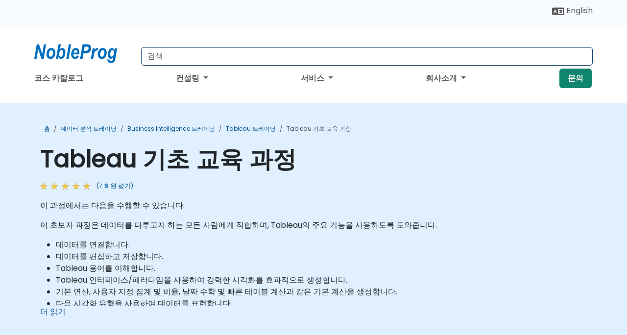

--- FILE ---
content_type: text/html; charset=UTF-8
request_url: https://www.nobleprog.co.kr/cc/tabfund
body_size: 73256
content:
<!DOCTYPE html>
<html lang="ko" translate="no">
<head>
    <meta http-equiv="content-type" content="text/html; charset=utf-8">
    <meta name="viewport" content="width=device-width,initial-scale=1,maximum-scale=5,user-scalable=yes">
    <meta http-equiv="X-UA-Compatible" content="IE=edge">
    <meta name="HandheldFriendly" content="true">
        <link rel="canonical" href="https://www.nobleprog.co.kr/cc/tabfund">
        <meta name="description" content="이 과정에서는 다음을 수행할 수 있습니다: 이 초보자 과정은 데이터를 다루고자 하는 모든 사람에게 적합하며, Tableau의 주요 기능을 사용하도록 도와줍니다. 데이터를 연결합니다. 데이터를 편집하고 저장합니다. Tableau 용어를 이해합니다. Tableau 인터페이스/패러다임을 사용하여 강력한 시각화를 효과적으로 생성합니다. 기본 연산, 사용자 지정 집계 및 비율, 날짜 수학 및 빠른 테이블 계산과 같은 기본 계산을 생성합니다. 다음 시각화 유형을 사용하여 데이터를 표현합니다: 교차 표 지리적 지도 히트맵 트리 맵 파이 차트 및 막대 차트 이중 축 및 다른 마크 유형의 결합 차트 하이라이트 테이블 산점도 시각화를 공유하기 위해 대시보드를 구성합니다.">
    <meta property="og:description" content="이 과정에서는 다음을 수행할 수 있습니다: 이 초보자 과정은 데이터를 다루고자 하는 모든 사람에게 적합하며, Tableau의 주요 기능을 사용하도록 도와줍니다. 데이터를 연결합니다. 데이터를 편집하고 저장합니다. Tableau 용어를 이해합니다. Tableau 인터페이스/패러다임을 사">
    <link rel="alternate" href="https://www.nobleprog.co.kr/cc/tabfund" hreflang="x-default">
<link rel="alternate" href="https://www.nobleprog.co.kr/en/cc/tabfund" hreflang="en-kr">
<link rel="alternate" href="https://www.nobleprog.co.kr/en/cc/tabfund" hreflang="en">
<link rel="alternate" href="https://www.nobleprog.co.kr/cc/tabfund" hreflang="ko-kr">
<link rel="alternate" href="https://www.nobleprog.co.kr/cc/tabfund" hreflang="ko">

        <meta name="keywords" content="Tableau 기초 교육, Tableau 기초 코스, Tableau 기초 클래스, Tableau 기초 인증서">

    <link rel="preload" href="/npfrontend/nplib/css/poppins2.woff2" as="font" type="font/woff2" crossorigin>
    <link rel="preload" href="/npfrontend/nplib/plugins/fontawesome/webfonts/fa-solid-900-cust.woff2" as="font" type="font/woff2" crossorigin>
    <link rel="preconnect" href="https://piwik.nobleprog.com" crossorigin="anonymous">
    <link rel="preconnect" href="https://lhc.nobleprog.com" crossorigin="anonymous">
    <link rel="preload" href="/npfrontend/nplib/css/bootstrap/bootstrap-cust.min.css" as="style">
    <link rel="preload" href="/npfrontend/nplib/css/all.min.css?np032" as="style" media="screen">
    <link rel="preload" href="/npfrontend/nplib/js/jquery/jquery-4.0.0-beta.2.min.js" as="script">
    <link rel="preload" href="/npfrontend/nplib/js/bootstrap/bootstrap.bundle-cust.min.js" as="script">
    <link rel="preload" href="/npfrontend/nplib/js/custom/main.js?np005" as="script">
    <link rel="preload" href="/npfrontend/nptemplates/topmenu.min.js" as="script">
    <link rel="preload" href="/npfrontend/nplib/np_live_chat/np_live_chat.js" as="script">

    <link rel="preload" href="/npfrontend/nplib/js/custom/np-carousel/np-carousel.min.js" as="script">
    <link rel="preload" href="/npfrontend/nplib/js/custom/np-carousel/np-carousel.min.css" as="style" media="screen">
    <link rel="preload" href="/npfrontend/nplib/js/piwik.js" as="script">
    <title>Tableau 기초 교육 과정</title>

    <link href="/npfrontend/nplib/css/bootstrap/bootstrap-cust.min.css" rel="stylesheet" type="text/css">
    <link href="/npfrontend/nplib/css/all.min.css?np032" rel="stylesheet" type="text/css" media="screen">
    <link href="/npfrontend/nplib/js/custom/np-carousel/np-carousel.min.css" rel='stylesheet' type="text/css" media="screen">

    <!-- Define Javascript Libraries -->
    <script src="/npfrontend/nplib/js/jquery/jquery-4.0.0-beta.2.min.js"></script>
    <script src="/npfrontend/nplib/js/bootstrap/bootstrap.bundle-cust.min.js"></script>
    <script src="/npfrontend/nplib/js/custom/main.js?np005"></script>
    <script src="/npfrontend/nplib/js/custom/np-carousel/np-carousel.min.js"></script>

<!-- Open Graph -->
<meta property="og:title" content="Tableau 기초 교육 과정">
<meta property="og:url" content="https://www.nobleprog.co.kr/cc/tabfund">
<meta property="og:image" content="https://www.nobleprog.co.kr/npfrontend/assets/images/opengraph/nobleprog-website.svg">
<meta property="og:type" content="website">
<meta name="author" content="NobleProg">

    <!-- MATOMO START - PIWIK -->
    <script>
        var _paq = _paq || [];
        _paq.push(['enableHeartBeatTimer', 10]);
        var dimensions = {"dimension4":"www.nobleprog.co.kr","dimension3":"tabfund"};
        _paq.push(['trackPageView', window.document.title, dimensions]);
        _paq.push(['enableLinkTracking']);
        (function() {
            var u = "//piwik.nobleprog.com/";
            _paq.push(['setTrackerUrl', u + 'piwik.php']);
            _paq.push(['setSiteId', 2]);
            _paq.push(["setDoNotTrack", 1]);
            var d = document,
                g = d.createElement('script'),
                s = d.getElementsByTagName('script')[0];
            g.type = 'text/javascript';
            g.async = true;
            g.defer = true;
            g.src = '/npfrontend/nplib/js/piwik.js';
            s.parentNode.insertBefore(g, s);
        })();
    </script>
    <!-- MATOMO END -->
    
    <!-- JSERR START -->
        <!-- End JSERR -->

    <link rel="icon" type="image/png" href="/favicon.png">
            <script>
            var Backdrop = {"settings":{"livechat":{"language":"","department":9,"lhc_url":"lhc.nobleprog.cn","domain":"https:\/\/www.nobleprog.co.kr\/"}}};
        </script>
        <script defer src="/npfrontend/nplib/np_live_chat/np_live_chat.js"></script>
    </head>

<body>
    <style>.sales-area-item{color:var(--link-grey);text-decoration:none;text-align:left;} .sales-area-item:hover{color:var(--bs-link-color)}</style>
    <nav id="contact-nav" class="container-fluid">
        <div class="container d-flex align-items-center justify-content-lg-end overflow-hidden" style='column-gap:14px; '>
                        <div id="lang-switch-links2">
                    <a title='Select Site Language' href='/en/cc/tabfund'><svg height='20px' viewBox='0 0 640 512'><use xlink:href='/npfrontend/assets/icons.svg#icon-lang-switch'></use></svg><span class='d-none d-lg-inline'> English</span></a>               </div>
                        <a id="selected-phone-anchor" class='d-none' href="tel:" rel="nofollow" onclick="return window.innerWidth < 768;" title="연락처 전화번호">
                <svg width="18" height="18" viewBox="0 0 24 24"><use xlink:href="/npfrontend/assets/icons.svg#icon-phone"></use></svg>
                                                <span id="selected-phone-anchor-text"></span>
            </a>
            <a href="mailto: ?>" id="selected-email-anchor" class='d-none' title="이메일로 연락하기">
            <svg width="18" height="18" viewBox="0 0 24 24"><use xlink:href="/npfrontend/assets/icons.svg#icon-envelope"></use></svg>
                <span class="np_mail" id='selected-email-anchor-text'></span>
            </a>
            <a class="btn-green btn-contactus d-lg-none" href="/contact-us">문의</a>

                    </div>
    </nav>
        <script> const language_url = ''; getContactInfo(language_url); </script>

    <div id="choose-country-region" class="container topmenu">
        <nav class="navbar navbar-expand-md">
            <div class='d-flex w-100 justify-content-between'>
                <div class="d-flex align-items-md-end align-items-start flex-column flex-md-row w-100 gap-md-1">
                    <a href="/" title="Tableau 기초 교육 과정" class="d-flex w-md-50">
                        <svg width="206" height="50" viewBox="0 0 206 30">
    <!-- Logotype -->
    <use xlink:href="/npfrontend/assets/icons.svg#logotype" />
    <!-- Flag -->
    <use xlink:href="/npfrontend/assets/icons.svg#flag-kr" x="176" y="-10" />
</svg>                    </a>
                    <form id="searchBarForm" method="GET" action="https://search.nobleprog.com" target="_blank" class="flex-grow-1 w-100 w-md-50" style="padding-left: 12px;">
                        <input type="text" name="q" style="border: 1px solid var(--bg-blue-dark);" autocomplete="on" class="form-control" aria-label="Search Courses" placeholder="검색" size="10" maxlength="128" required="">
                        <input type="hidden" name="np_site" value="www.nobleprog.co.kr">
                        <input type="hidden" name="lang" value="ko">
                    </form>
                </div>
                <div class="mobile-menu">
                    <button class="navbar-toggler collapsed border-0" type="button" data-bs-toggle="collapse" data-bs-target="#navbarSupportedContent" aria-controls="navbarSupportedContent" aria-expanded="false" aria-label="Toggle navigation">
                        <span class="navbar-toggler-icon"></span>
                        <span class="navbar-toggler-icon"></span>
                        <span class="navbar-toggler-icon"></span>
                    </button>
                </div>
            </div>
            <div class="topmenu-navs collapse navbar-collapse" id="navbarSupportedContent">
                <ul class="nav-tabs navbar-nav" style="align-items: baseline;">
        <li class="col-md-auto menu menu-link lowercase"><a class="d-block" href="/training">코스 카탈로그</a></li>
    <li class="col-md-auto menu dropdown nav-dropdown">
        <a class="dropdown-toggle main-nav-dropdown-toggle" data-bs-toggle="dropdown" href="#">
            컨설팅            <b class="caret"></b>
        </a>
        <ul class="dropdown-menu main-nav-dropdown dropdown-index dropdown-menu-end">

                                <li><a class="d-block" href="/consultancy">우리의 접근 방식</a></li>
                                    <li><a class="d-block" href="/case-studies">사례 연구</a></li>
                <li class='list-group-item'>
            <form action='/enquiry-v2?type=consultancy' method='GET'>
                <input type='hidden' name='type' value='consultancy'>
                <button class='btn btn-link text-decoration-none' >컨설팅 문의</button>
            </form>
        </li>                    <li><a class="d-block" href="/consultancy-catalogue">컨설팅 카탈로그</a></li>
                
        </ul>
    </li>

    <li class="col-md-auto menu dropdown nav-dropdown">
        <a class="dropdown-toggle main-nav-dropdown-toggle" data-bs-toggle="dropdown" href="#">
            서비스            <b class="caret"></b>
        </a>
        <ul class="dropdown-menu main-nav-dropdown dropdown-index dropdown-menu-end">

                                <li><a class="d-block" href="/digital-transformation">디지털 전환</a></li>
                                    <li><a class="d-block" href="/managed-training-services">관리된 트레이닝 서비스</a></li>
                                    <li><a class="d-block" href="/instructor-led-online-training-courses">교육 배달 플랫폼</a></li>
                                    <li><a class="d-block" href="/corporate-learning-solutions">학습 경로</a></li>
                                    <li class="dropdown dropdown-sub-menu-container dropend">
                        <a class="dropdown-toggle dropdown-toggle-sub-menu" href="#" id="dropdownSubMenu" data-bs-toggle="dropdown">
                            <span class='dropdown-sub-menu-title'>
                                재교육                            </span>
                            <b class="caret"></b>
                        </a>
                        <ul class="dropdown-menu dropdown-sub-menu" aria-labelledby="dropdownSubMenu">
                                                            <li><a class="d-block" href="/what-is-reskilling">재교육이란?</a></li>
                                                            <li><a class="d-block" href="/our-approach">우리의 접근 방식</a></li>
                                                            <li><a class="d-block" href="/our-experience">우리의 경험</a></li>
                                                            <li><a class="d-block" href="/our-bootcamps">우리 부트캠프</a></li>
                                                    </ul>
                    </li>
                                <li><a class="d-block" href="/resources">자료실</a></li>
                
        </ul>
    </li>

    <li class="col-md-auto menu dropdown nav-dropdown">
        <a class="dropdown-toggle main-nav-dropdown-toggle" data-bs-toggle="dropdown" href="#">
            회사소개            <b class="caret"></b>
        </a>
        <ul class="dropdown-menu main-nav-dropdown dropdown-index dropdown-menu-end">

                                <li><a class="d-block" href="/about-us">회사소개</a></li>
                                    <li><a class="d-block" href="/reason-for-existence">저희가 존재하는 이유</a></li>
                                    <li><a class="d-block" href="/certifications">파트너 및 제휴사</a></li>
                                    <li><a class="d-block" href="/training-methods">교육 방법</a></li>
                                    <li><a class="d-block" href="/clients-and-references">고객</a></li>
                                    <li><a class="d-block" href="/e-certificate">E증명서</a></li>
                                    <li><a class="d-block" href="/testimonials">회원 평가</a></li>
                                    <li><a class="d-block" href="/careers">채용 정보</a></li>
                                    <li><a class="d-block" href="/terms-and-conditions">T&C</a></li>
                                    <li><a class="d-block" href="/faqs">FAQ</a></li>
                
        </ul>
    </li>

    <li class='col-md-auto menu menu-link lowercase d-none d-lg-block'>
        <a class="btn-green btn-contactus" href="/contact-us">문의</a>
    </li>
    
</ul>

<style>
    .course-catalogue-menu .columns:hover{
        background-color: inherit!important;
    }
.dropdown-sub-menu-container .dropdown-menu {
    display:none;
    margin-top: 0;
}
.dropdown-sub-menu-container:hover>.dropdown-sub-menu {display:block}
.dropdown-sub-menu-container.dropend .dropdown-toggle::after{
    border-top:0.35em solid transparent;
    border-bottom:0.35em solid transparent;
    border-left:0.35em solid
}

@media screen and (min-width: 769px) {
    .dropend:hover>.dropdown-sub-menu {
        position:absolute;
        top:0;
        left:100%
    }
    .dropdown-toggle-sub-menu>span {
        display:inline-block;
        width:90%
    }
}
</style>
<script async src="/npfrontend/nptemplates/topmenu.min.js"></script>            </div>
        </nav>
    </div>

    <!--CONTENT CONTAINER-->
    <main id="content-container">
        <!-- BANNER SECTION -->
<div class="course-banner banner-header lightblue course">
    <!-- BREADCRUMBS -->
    <div class="container main-breadcrumb">
        <div class="row col-md-12">
                <nav aria-label="breadcrumb">
        <ol class="breadcrumb">
                                <li class="breadcrumb-item">
                        <a href="/">홈</a>
                    </li>
                                    <li class="breadcrumb-item">
                        <a href="/data-analysis-training">데이터 분석 트레이닝</a>
                    </li>
                                    <li class="breadcrumb-item">
                        <a href="/business-intelligence-training">Business Intelligence 트레이닝</a>
                    </li>
                                    <li class="breadcrumb-item">
                        <a href="/tableau-training">Tableau 트레이닝</a>
                    </li>
                                    <li class="breadcrumb-item active">
                        <a href="/cc/tabfund" class="last-breadcrumb">Tableau 기초 교육 과정</a>
                    </li>
                        </ol>
    </nav>
        </div>
    </div>
    <!-- HEADERS-->
    <div class="container course-header">
        <div class="row">
            <div class="col-md-12">
                <h1>Tableau 기초 교육 과정</h1>
                                    <!-- AVE RATING FOR THE Course - STARS -->
                    <a class="category-stars d-none d-sm-inline-block my-0" href="#course-comments-content">
                        <div class="ratings">
                            <div class="empty-stars"></div>
                            <div id="discount-colored-star-main-tabfund" class="full-stars" data-rating="5"></div>
                        </div>
                        <span class="feedback">
                            (7                            회원 평가)
                        </span>
                    </a>
                                                <div class="outline-overview-text">
                    <div class="full-description elipsis5"><p>    이 과정에서는 다음을 수행할 수 있습니다:</p><p>    이 초보자 과정은 데이터를 다루고자 하는 모든 사람에게 적합하며, Tableau의 주요 기능을 사용하도록 도와줍니다.</p><ul>    <li>        데이터를 연결합니다.    </li>    <li>        데이터를 편집하고 저장합니다.    </li>    <li>        Tableau 용어를 이해합니다.    </li>    <li>        Tableau 인터페이스/패러다임을 사용하여 강력한 시각화를 효과적으로 생성합니다.    </li>    <li>        기본 연산, 사용자 지정 집계 및 비율, 날짜 수학 및 빠른 테이블 계산과 같은 기본 계산을 생성합니다.    </li>    <li>        다음 시각화 유형을 사용하여 데이터를 표현합니다:        <ul>            <li>                교차 표            </li>            <li>                지리적 지도            </li>            <li>                히트맵            </li>            <li>                트리 맵            </li>            <li>                파이 차트 및 막대 차트            </li>            <li>                이중 축 및 다른 마크 유형의 결합 차트            </li>            <li>                하이라이트 테이블            </li>            <li>                산점도            </li>        </ul>    </li>    <li>        시각화를 공유하기 위해 대시보드를 구성합니다.    </li></ul></div><button type='button' onclick='toogleClosestReadMore(this)' class='rmlink'>더 읽기</button>                </div>
            </div>
        </div><br><br>
    </div>
</div>
<div class="container alerts">
    <div class="row">
        <!-- Enquiry submit alter/ Show this when enquiry submitted successful -->
        <div class="alert alert-success enquiry-submit-msg" role="alert">
            문의를 보내주셔서 감사합니다! 팀원이 곧 연락드리겠습니다.        </div>
        <!-- Booking submit alter/ Show this when booking submitted successful -->
        <div class="alert alert-success booking-submit-msg" role="alert">
            예약을 보내주셔서 감사합니다! 저희 팀 멤버 중 한 분이 곧 연락드리겠습니다.        </div>
    </div>
</div>
<!-- Course Details -->
<div class="full-course-content">
    <div class="container">
        <div class="row">
            <div class="col-md-12">
                <style>
.course-sub-details strong {
    font-weight: 400;
    font-size: 1.1rem;
    color: #000;
}
</style>
<div class="row">
    <div class="course-details col-sm-6 pt-5">
                <section>
            <h2>
            <i class="fa fa-clipboard"></i>
                코스 개요            </h2>
            <div id="outline-container" class="course-sub-details"><ul>    <li>        소개    </li>    <li>        데이터에 연결    </li>    <li>        데이터 단순화 및 정렬    </li>    <li>        데이터 정리    </li>    <li>        날짜로 데이터 슬라이싱    </li>    <li>        뷰에서 여러 측정값 사용    </li>    <li>        숫자 값 간의 관계 표시    </li>    <li>        데이터 지리적으로 매핑    </li>    <li>        특정 값 보기    </li>    <li>        데이터 사용자 정의    </li>    <li>        빠른 테이블 계산으로 데이터 분석    </li>    <li>        전체의 분할 표시    </li>    <li>        참조 선으로 데이터 강조    </li>    <li>        뷰 공유    </li></ul></div>
        </section>
            <section class="mt-5">
            <h2>
                <i class="fa fa-check-circle"></i>
                요건            </h2>
            <div class="course-sub-details" id="requirements-container">
                <p>    이 강의를 듣기 위해서는 특별한 요구 사항이 없습니다.</p>            </div>
    </section>
            </div>
    <div class="col-sm-1"></div>
    <div class="col-sm-5 course-right-col">
        <div class="head-course-duration mt-3">
            <i class="fa fa-clock">&nbsp;</i><span>14 시간</span>
        </div>
        <style>.consultancy-enquiry-btn, .consultancy-enquiry-btn:hover{border-color:#198754;color:#198754;font-size:18px} .course-sub-details h3{font-size:1.2rem}</style>
<div class="header-bts mt-3 mb-3 d-flex flex-column gap-3">
    
        <button type="button" class="btn btn-lg btn-success enquiry-btn col-sm-12" id='default-enquiry-btn-modal' data-bs-toggle="modal" data-bs-target="#myModalGetQuote">
        코스 문의        </button>
            <button type="button" class="btn btn-lg btn-default enquiry-btn consultancy-enquiry-btn col-sm-12" data-bs-toggle="modal" data-bs-target="#myModalGetConsultancyEnquiry">컨설팅 문의</button>
        <link href="/npfrontend/modules/course/css/_public-booking-part-one.min.css" rel="stylesheet" type="text/css" fetchpriority="low">
<div class="public-booking-part-1 my-0">
    <form method="POST" name="public-booking" class="bookForm mt-3">
        <div class="row form-inline ">
            <div class="col-sm-12">
                <p class="text-center mb-0"><span>참가자 수</span></p>
            </div>
            <div class="col-sm-4">
                <button type="button" class="btn btn-lg no-participants" id="book-btn-minus" aria-label="number of participants remove"><i class="fa fa-minus" aria-hidden="true" >&nbsp;</i></button>
            </div>
            <div class="col-sm-4">
            <input type='text' class="form-control datebox text-center" name="no_of_participants" id="no_of_participants" value="4" min="1" onkeydown="return false" aria-label="How many participant will be on the course?" onfocus="this.blur()">
            </div>
            <div class="col-sm-4">
                <button type="button" class="btn btn-lg no-participants" id="book-btn-plus" aria-label="number of participants add" ><i class="fa fa-plus" aria-hidden="true">&nbsp;</i></button>
            </div>
        </div><br>
        <div id='booking-information-row'>
            <div class="form-check" style="margin-top:-1rem;">
                <input id="online-booking" class="form-check-input" type="radio" name="bookingType" value="online">
                <label class="form-check-label" for="online-booking">
                온라인                </label>
            </div>
            <div class="form-check mt-3 mb-3">
                <input id="classroom-booking" class="form-check-input" type="radio" name="bookingType" value="classroom">
                <label class="form-check-label" for="classroom-booking">
                강의실                </label>
            </div>
            <div class="booking-venues mb-3">
                <div class="dropdown-location" id="dropdownLocation">
                    <div class="selected-location" onclick="toggleDropdown()">위치 선택</div>
                    <ul class="location-list" id="locationList">
                    </ul>
                </div>
                <p class="booking_venue_error" style="color:red;display:none;">venues를 선택하세요</p>
            </div>
        </div>
        <div class="text-center booking-form-book-btn">
            <input type="button" class="col-md-12 btn btn-lg btn-success w-100 btn-get-booking" value="예약">
            <p><span>
                  참가자별 가격            </span></p>
        </div>
                <div class="text-center booking-form-quote-btn" style="display:none">
        <input type="button" data-bs-toggle="modal" data-bs-target="#myModalGetQuote" class="col-md-12 btn btn-lg btn-success btn-get-quote w-100" value="코스 문의">
        </div>
    </form>
    </div>
<div class='book-footer booking-form-book-btn'><p>오픈 트레이닝 코스는 5명 이상의 참가자가 필요합니다.</p></div>

<script>
let coursePrices = 'H4sIAAAAAAAAA+2VTW+jMBCG/wryOUUY23wdd1eq1N66hz3srpBFHBQ1NchA1KrKf98BYgqusbKnXphDgj3WM8C87/COlCiPlWxQ9o6eVR7FhPWX7XGPsmljB+v2JGDnp6i6E6wbfhJNzpXg47Hnqr/cobOQndAwglNMYtyvzpqn9wykd+fdKy49zT8f9gXkQhb04QcB7NXqWIzsAalKlI3pYIcKWOBAr1RZ72dJvq9RRj+O9kl9+LJDoaalC1qypFHmoKUTjGgYJnNaGBk0MoRPdNi5STSEH+mACnSqEM8rEGpUGN/dCpfp+2WaFuI5jYYmzfH0CdW0aKItOsOMzlBsPBZbAZtvCUrEU4lFu5jZLkzDhMX++Ae/8UqJMe1fTyUMSiS6BFn0MDJ7iIenXOOy6ztJJ9qiX7HZLzyEj3WscYfwQx1QAQe6BF00MTGbiF1NHA9fLgCcfMos3v00DrzvQrZCeXjz7ebbzbdf5turc+GLnZqf8HTm2W9dw+X/fcJTyxiYIx86WXJZ3v2oZHmdBtss2GbBNgu+cBYAU4mXqhV2sznsZbWTw0B2x9zkEbsVHOK3q92hb7ugb5OwXam3adMuQYfo7Cq7SVcr8nEIpldH0SklZPEGI/rx6Rf62MhrJQ7HV9j/04UBT+eppjuMKdiUdT6M8/xQqRfeouw3VPEhgf5e/gHvIpi5WA4AAA==';
let booking_duration = '14';
let course_name = "Tableau 기초 교육 과정";
let book_btn_text = "예약" + " - ";
let course_code = 'tabfund';
let codename = 'hitrakr';
</script>
<script src="/npfrontend/modules/course/js/fflate.js" defer></script>
<script src="/npfrontend/modules/course/js/_public-booking-part-one.js?np007" defer></script>
    </div>

<script src="/npfrontend/nplib/js/jquery/jquery.validate.min.js" defer></script>
<!-- Modal -->
<div class="modal fade courseModal" id="myModalBooking" tabindex="-1" role="dialog" aria-labelledby="myModalBookingLabel">
    <div class="modal-dialog" role="document">
        <div class="modal-content">
            <div class="modal-header">
                <h3 class="modal-title" id="myModalBookingLabel">
                  Tableau 기초 교육 과정 -
                  예약                </h3>
                <button type="button" class="btn-close" data-bs-dismiss="modal" aria-label="Close"></button>
            </div>
            <div class="modal-body">
                <div class="main-booking-part-2">
                    
<form id="courseBookingForm" method="post" action="">
    <input id="course_name" type="text" name="course_name" value="" readonly hidden>
    <input id="location_type" type="text" name="location_type" value="" readonly hidden>
    <input id="duration" type="text" name="duration" value="" readonly hidden>
    <input type="text" name="participants" readonly hidden>
    <input id="course_price" type="text" class="booking-price-display" name="course_price" value="" readonly hidden>

    <div class="form-group">
        <label for="full_name">�r� 네임 *</label> <span class='public-booking-full-name-error'></span>
        <input id="full_name" type="text" class="form-control" name="full_name">
    </div>
    <div class="form-group">
        <label for="email">이메일 *</label> <span class='public-booking-email-error'></span>
        <input id="email" type="email" class="form-control" name="email"  autocomplete="email">
    </div>
    <div class="row form-group">
        <div class="col-6">
            <label for="phone">전화번호 *</label> <span class='public-booking-phone-error'></span>
            <input id="phone" type="text" class="form-control" name="phone"  autocomplete="tel">
        </div>
        <div class="col-6">
            <label for="job_title">직무명</label>
            <input id="job_title" type="text" class="form-control" name="job_title">
        </div>
    </div>
    <div class="form-group">
        <label for="company_name">회사명</label>
        <input id="company_name" type="text" class="form-control" name="company_name" >
    </div>
    <div class="form-group">
        <label for="address_1" >주소 1 *</label> <span class='public-booking-address-1-error'></span>
        <input id="address_1" type="text" class="form-control" name="address_1" autocomplete="address-level1">
    </div>
    <div class="row form-group">
        <div class="col-6">
            <label for="city">도시 *</label> <span class='public-booking-city-error'></span>
            <input id="city" type="text" class="form-control" name="city">
        </div>
        <div class="col-6">
            <label for="state_province">주/성</label>
            <input id="state_province" type="text" class="form-control" name="state_province">
        </div>
    </div>

    <div class="row form-group">
        <div class="col-6">
            <label for="country">국가 *</label> <span class='public-booking-country-error'></span>
            <input id="country" type="text" class="form-control" name="country" autocomplete="country">
        </div>
        <div class="col-6">
            <label for="post_code">우편번호 *</label> <span class='public-booking-post-code-error'></span>
            <input id="post_code" type="text" class="form-control" name="post_code" >
        </div>
    </div>

    <div class="row form-group">
        <div class="col-6">
            <label for="booking_starts">시작 날짜</label>
            <input type='date' class="form-control" min="2026-02-05" name="course_start_date" id="booking_starts" autocomplete="off" >
            <span class='course-start-date-error'></span>
        </div>

        <div class="col-6">
            <label for="tax_id">세금 번호</label>
            <input id="tax_id" type="text" class="form-control" name="tax_id">
        </div>
        <p style="padding: 5px 10px;margin-bottom:0px;font-size:.75rem;">
            날짜는 이용 가능성을 기준으로 10:00과 17:00 사이에 진행됩니다.        </p>
    </div>

    <div class="row form-group" style="align-items: baseline;">
        <label for="payment_method1" class="col-3 mb-0" style="padding-right:0;font-size: 1rem">결제 *</label>
        <div class="col-5" style="padding-right:0">
            <input id="payment_method1" class="form-check-input" type="radio" name="payment_method" value="bank_transfer" checked>&nbsp;
            <label for="payment_method1" class="form-check-label">은행 이체 (청구서, 구매 주문서)</label>
        </div>
        <div class="col-4" style="padding-right:0">
            <input id="payment_method2" class="form-check-input" type="radio" name="payment_method" value="credit_debit_card">&nbsp;
            <label for="payment_method2" class="form-check-label">직불 / 신용 카드</label>
        </div>
    </div>
    <div class="form-group">
        <label for="comments_and_remarks" >의견</label>
        <textarea id="comments_and_remarks" class="form-control" name="comments_and_remarks" style="height:8rem;"></textarea>
    </div>
    <div class="form-inline row mt-2">
        <div class="col-md-1">
            <input type="checkbox" name="terms_and_conditions" value="1">
        </div>
        <div class="col-md-11">
            <p style="font-size:.88rem;"><a href="/terms-and-conditions" target="_blank">이용 약관 * </a><span class='public-booking-terms-and-conditions-error'></span></p>
            <p style="opacity: 0.5;font-size:.75rem;margin-top:-16px;">저는 위에 명시된 고객의 공식 대표자이며, NobleProg 이용 약관 및 개인 정보 보호 정책에 따라 위 코스 또는 서비스를 예약하려 합니다.</p>
        </div>
    </div>
    <div class="form-inline row">
        <div class="col-md-1">
            <input id="inform_me_about_discounts_and_promotions" type="checkbox" name="inform_me_about_discounts_and_promotions" value="1" checked>
        </div>
        <div class="col-md-11">
            <p style="font-size:.88rem;" for="inform_me_about_discounts_and_promotions">할인 및 프로모션 정보를 받아보세요</p>
            <p style="opacity: 0.5;font-size:.75rem;margin-top:-16px;">개인정보 보호정책을 읽어보세요. <a href="/privacy-statement" target="_blank"> 개인정보 보호정책 </a> 에서 데이터 사용 방법을 확인하실 수 있습니다.</p>
        </div>
    </div>

            <!-- Hidden field -->
        <input type="text" name="sendEmailOption" value="2" hidden>
    
    <!-- All hidden fields starts here  -->
    <input type="text" name="book_course_hours" value="14" hidden>
    <input type='date' name="course_end_date" id="booking_ends" hidden>
    <input type="text" name="course_code" value="tabfund" hidden>
    <input type="text" name="spam_not_required" value="Must not be empty" hidden>
    <input type="text" name="spam_required" value="" hidden>
    <input type="text" name="venue_info" value="" hidden>
    <input type="text" name="course_type" value="public_guaranteed" hidden>

    <!-- All hidden fields ends here -->
    <br>
    <div class="text-center">
        <input type="submit" class="col-md-12 btn btn-lg btn btn-success booking-submit-btn"
            value="제출">
    </div>
</form>

<script>
    function isDateAtLeast15DaysAway(courseStartDate) {
        
        var default_days = 15; // For India Payment - ccavenue
        const startDate = new Date(courseStartDate);
        const currentDate = new Date();
        currentDate.setDate(currentDate.getDate() + default_days);
        startDate.setHours(0, 0, 0, 0);
        currentDate.setHours(0, 0, 0, 0);
        return startDate >= currentDate;

    }

    let booking_required_msg = "필수";
    let booking_course_start_date_msg = "시작 날짜를 선택하세요";
    let booking_phone_msg = "유효한 전화번호를 입력하세요.";
    let booking_email_msg = "유효한 이메일을 입력하세요.";
    let booking_course_events = [{"title":"Tableau \uae30\ucd08","overview":"<p>    \uc774 \uacfc\uc815\uc5d0\uc11c\ub294 \ub2e4\uc74c\uc744 \uc218\ud589\ud560 \uc218 \uc788\uc2b5\ub2c8\ub2e4:<\/p><p>    \uc774 \ucd08\ubcf4\uc790 \uacfc\uc815\uc740 \ub370\uc774\ud130\ub97c \ub2e4\ub8e8\uace0\uc790 \ud558\ub294 \ubaa8\ub4e0 \uc0ac\ub78c\uc5d0\uac8c \uc801\ud569\ud558\uba70, Tableau\uc758 \uc8fc\uc694 \uae30\ub2a5\uc744 \uc0ac\uc6a9\ud558\ub3c4\ub85d \ub3c4\uc640\uc90d\ub2c8\ub2e4.<\/p><ul>    <li>        \ub370\uc774\ud130\ub97c \uc5f0\uacb0\ud569\ub2c8\ub2e4.    <\/li>    <li>        \ub370\uc774\ud130\ub97c \ud3b8\uc9d1\ud558\uace0 \uc800\uc7a5\ud569\ub2c8\ub2e4.    <\/li>    <li>        Tableau \uc6a9\uc5b4\ub97c \uc774\ud574\ud569\ub2c8\ub2e4.    <\/li>    <li>        Tableau \uc778\ud130\ud398\uc774\uc2a4\/\ud328\ub7ec\ub2e4\uc784\uc744 \uc0ac\uc6a9\ud558\uc5ec \uac15\ub825\ud55c \uc2dc\uac01\ud654\ub97c \ud6a8\uacfc\uc801\uc73c\ub85c \uc0dd\uc131\ud569\ub2c8\ub2e4.    <\/li>    <li>        \uae30\ubcf8 \uc5f0\uc0b0, \uc0ac\uc6a9\uc790 \uc9c0\uc815 \uc9d1\uacc4 \ubc0f \ube44\uc728, \ub0a0\uc9dc \uc218\ud559 \ubc0f \ube60\ub978 \ud14c\uc774\ube14 \uacc4\uc0b0\uacfc \uac19\uc740 \uae30\ubcf8 \uacc4\uc0b0\uc744 \uc0dd\uc131\ud569\ub2c8\ub2e4.    <\/li>    <li>        \ub2e4\uc74c \uc2dc\uac01\ud654 \uc720\ud615\uc744 \uc0ac\uc6a9\ud558\uc5ec \ub370\uc774\ud130\ub97c \ud45c\ud604\ud569\ub2c8\ub2e4:        <ul>            <li>                \uad50\ucc28 \ud45c            <\/li>            <li>                \uc9c0\ub9ac\uc801 \uc9c0\ub3c4            <\/li>            <li>                \ud788\ud2b8\ub9f5            <\/li>            <li>                \ud2b8\ub9ac \ub9f5            <\/li>            <li>                \ud30c\uc774 \ucc28\ud2b8 \ubc0f \ub9c9\ub300 \ucc28\ud2b8            <\/li>            <li>                \uc774\uc911 \ucd95 \ubc0f \ub2e4\ub978 \ub9c8\ud06c \uc720\ud615\uc758 \uacb0\ud569 \ucc28\ud2b8            <\/li>            <li>                \ud558\uc774\ub77c\uc774\ud2b8 \ud14c\uc774\ube14            <\/li>            <li>                \uc0b0\uc810\ub3c4            <\/li>        <\/ul>    <\/li>    <li>        \uc2dc\uac01\ud654\ub97c \uacf5\uc720\ud558\uae30 \uc704\ud574 \ub300\uc2dc\ubcf4\ub4dc\ub97c \uad6c\uc131\ud569\ub2c8\ub2e4.    <\/li><\/ul>","duration":14,"nid":"tabfund-kr_3191379-20260210","cc":"tabfund","venue_id":"kr_3191379","venue_title":"Jungang-Dong Center","street_address":"Jung-Gu, 102, Jungang-daero, 7\/F., PanOcean Building","address_locality":"Busan","postal_code":"48938","address_country":"KR","start_date":"2026-02-10 10:00","remote":"5000000","classroom":"10000000"},{"title":"Tableau \uae30\ucd08","overview":"<p>    \uc774 \uacfc\uc815\uc5d0\uc11c\ub294 \ub2e4\uc74c\uc744 \uc218\ud589\ud560 \uc218 \uc788\uc2b5\ub2c8\ub2e4:<\/p><p>    \uc774 \ucd08\ubcf4\uc790 \uacfc\uc815\uc740 \ub370\uc774\ud130\ub97c \ub2e4\ub8e8\uace0\uc790 \ud558\ub294 \ubaa8\ub4e0 \uc0ac\ub78c\uc5d0\uac8c \uc801\ud569\ud558\uba70, Tableau\uc758 \uc8fc\uc694 \uae30\ub2a5\uc744 \uc0ac\uc6a9\ud558\ub3c4\ub85d \ub3c4\uc640\uc90d\ub2c8\ub2e4.<\/p><ul>    <li>        \ub370\uc774\ud130\ub97c \uc5f0\uacb0\ud569\ub2c8\ub2e4.    <\/li>    <li>        \ub370\uc774\ud130\ub97c \ud3b8\uc9d1\ud558\uace0 \uc800\uc7a5\ud569\ub2c8\ub2e4.    <\/li>    <li>        Tableau \uc6a9\uc5b4\ub97c \uc774\ud574\ud569\ub2c8\ub2e4.    <\/li>    <li>        Tableau \uc778\ud130\ud398\uc774\uc2a4\/\ud328\ub7ec\ub2e4\uc784\uc744 \uc0ac\uc6a9\ud558\uc5ec \uac15\ub825\ud55c \uc2dc\uac01\ud654\ub97c \ud6a8\uacfc\uc801\uc73c\ub85c \uc0dd\uc131\ud569\ub2c8\ub2e4.    <\/li>    <li>        \uae30\ubcf8 \uc5f0\uc0b0, \uc0ac\uc6a9\uc790 \uc9c0\uc815 \uc9d1\uacc4 \ubc0f \ube44\uc728, \ub0a0\uc9dc \uc218\ud559 \ubc0f \ube60\ub978 \ud14c\uc774\ube14 \uacc4\uc0b0\uacfc \uac19\uc740 \uae30\ubcf8 \uacc4\uc0b0\uc744 \uc0dd\uc131\ud569\ub2c8\ub2e4.    <\/li>    <li>        \ub2e4\uc74c \uc2dc\uac01\ud654 \uc720\ud615\uc744 \uc0ac\uc6a9\ud558\uc5ec \ub370\uc774\ud130\ub97c \ud45c\ud604\ud569\ub2c8\ub2e4:        <ul>            <li>                \uad50\ucc28 \ud45c            <\/li>            <li>                \uc9c0\ub9ac\uc801 \uc9c0\ub3c4            <\/li>            <li>                \ud788\ud2b8\ub9f5            <\/li>            <li>                \ud2b8\ub9ac \ub9f5            <\/li>            <li>                \ud30c\uc774 \ucc28\ud2b8 \ubc0f \ub9c9\ub300 \ucc28\ud2b8            <\/li>            <li>                \uc774\uc911 \ucd95 \ubc0f \ub2e4\ub978 \ub9c8\ud06c \uc720\ud615\uc758 \uacb0\ud569 \ucc28\ud2b8            <\/li>            <li>                \ud558\uc774\ub77c\uc774\ud2b8 \ud14c\uc774\ube14            <\/li>            <li>                \uc0b0\uc810\ub3c4            <\/li>        <\/ul>    <\/li>    <li>        \uc2dc\uac01\ud654\ub97c \uacf5\uc720\ud558\uae30 \uc704\ud574 \ub300\uc2dc\ubcf4\ub4dc\ub97c \uad6c\uc131\ud569\ub2c8\ub2e4.    <\/li><\/ul>","duration":14,"nid":"tabfund-kr_3191371-20260224","cc":"tabfund","venue_id":"kr_3191371","venue_title":"Seoul - Gran Seoul","street_address":"\uadf8\ub791 \uc11c\uc6b8, Tower 1, 7\uce35, \uc11c\uc6b8\ud2b9\ubcc4\uc2dc, \uc885\ub85c\uad6c, \uc885\ub85c 33","address_locality":"\uc11c\uc6b8\uc2dc","postal_code":"01359","address_country":"KR","start_date":"2026-02-24 10:00","remote":"5000000","classroom":"10000000"},{"title":"Tableau \uae30\ucd08","overview":"<p>    \uc774 \uacfc\uc815\uc5d0\uc11c\ub294 \ub2e4\uc74c\uc744 \uc218\ud589\ud560 \uc218 \uc788\uc2b5\ub2c8\ub2e4:<\/p><p>    \uc774 \ucd08\ubcf4\uc790 \uacfc\uc815\uc740 \ub370\uc774\ud130\ub97c \ub2e4\ub8e8\uace0\uc790 \ud558\ub294 \ubaa8\ub4e0 \uc0ac\ub78c\uc5d0\uac8c \uc801\ud569\ud558\uba70, Tableau\uc758 \uc8fc\uc694 \uae30\ub2a5\uc744 \uc0ac\uc6a9\ud558\ub3c4\ub85d \ub3c4\uc640\uc90d\ub2c8\ub2e4.<\/p><ul>    <li>        \ub370\uc774\ud130\ub97c \uc5f0\uacb0\ud569\ub2c8\ub2e4.    <\/li>    <li>        \ub370\uc774\ud130\ub97c \ud3b8\uc9d1\ud558\uace0 \uc800\uc7a5\ud569\ub2c8\ub2e4.    <\/li>    <li>        Tableau \uc6a9\uc5b4\ub97c \uc774\ud574\ud569\ub2c8\ub2e4.    <\/li>    <li>        Tableau \uc778\ud130\ud398\uc774\uc2a4\/\ud328\ub7ec\ub2e4\uc784\uc744 \uc0ac\uc6a9\ud558\uc5ec \uac15\ub825\ud55c \uc2dc\uac01\ud654\ub97c \ud6a8\uacfc\uc801\uc73c\ub85c \uc0dd\uc131\ud569\ub2c8\ub2e4.    <\/li>    <li>        \uae30\ubcf8 \uc5f0\uc0b0, \uc0ac\uc6a9\uc790 \uc9c0\uc815 \uc9d1\uacc4 \ubc0f \ube44\uc728, \ub0a0\uc9dc \uc218\ud559 \ubc0f \ube60\ub978 \ud14c\uc774\ube14 \uacc4\uc0b0\uacfc \uac19\uc740 \uae30\ubcf8 \uacc4\uc0b0\uc744 \uc0dd\uc131\ud569\ub2c8\ub2e4.    <\/li>    <li>        \ub2e4\uc74c \uc2dc\uac01\ud654 \uc720\ud615\uc744 \uc0ac\uc6a9\ud558\uc5ec \ub370\uc774\ud130\ub97c \ud45c\ud604\ud569\ub2c8\ub2e4:        <ul>            <li>                \uad50\ucc28 \ud45c            <\/li>            <li>                \uc9c0\ub9ac\uc801 \uc9c0\ub3c4            <\/li>            <li>                \ud788\ud2b8\ub9f5            <\/li>            <li>                \ud2b8\ub9ac \ub9f5            <\/li>            <li>                \ud30c\uc774 \ucc28\ud2b8 \ubc0f \ub9c9\ub300 \ucc28\ud2b8            <\/li>            <li>                \uc774\uc911 \ucd95 \ubc0f \ub2e4\ub978 \ub9c8\ud06c \uc720\ud615\uc758 \uacb0\ud569 \ucc28\ud2b8            <\/li>            <li>                \ud558\uc774\ub77c\uc774\ud2b8 \ud14c\uc774\ube14            <\/li>            <li>                \uc0b0\uc810\ub3c4            <\/li>        <\/ul>    <\/li>    <li>        \uc2dc\uac01\ud654\ub97c \uacf5\uc720\ud558\uae30 \uc704\ud574 \ub300\uc2dc\ubcf4\ub4dc\ub97c \uad6c\uc131\ud569\ub2c8\ub2e4.    <\/li><\/ul>","duration":14,"nid":"tabfund-kr_3191375-20260310","cc":"tabfund","venue_id":"kr_3191375","venue_title":"Seoul Center 1","street_address":"\uc11c\uc6b8\uc2dc, \uc911\uad6c, \uc744\uc9c0\ub85c 5\uae38 26, \uc13c\ud130\uc6d0\ube4c\ub529 \uc11c\uad00 27\uce35","address_locality":"\uc11c\uc6b8\uc2dc","postal_code":"04539","address_country":"KR","start_date":"2026-03-10 10:00","remote":"5000000","classroom":"10000000"},{"title":"Tableau \uae30\ucd08","overview":"<p>    \uc774 \uacfc\uc815\uc5d0\uc11c\ub294 \ub2e4\uc74c\uc744 \uc218\ud589\ud560 \uc218 \uc788\uc2b5\ub2c8\ub2e4:<\/p><p>    \uc774 \ucd08\ubcf4\uc790 \uacfc\uc815\uc740 \ub370\uc774\ud130\ub97c \ub2e4\ub8e8\uace0\uc790 \ud558\ub294 \ubaa8\ub4e0 \uc0ac\ub78c\uc5d0\uac8c \uc801\ud569\ud558\uba70, Tableau\uc758 \uc8fc\uc694 \uae30\ub2a5\uc744 \uc0ac\uc6a9\ud558\ub3c4\ub85d \ub3c4\uc640\uc90d\ub2c8\ub2e4.<\/p><ul>    <li>        \ub370\uc774\ud130\ub97c \uc5f0\uacb0\ud569\ub2c8\ub2e4.    <\/li>    <li>        \ub370\uc774\ud130\ub97c \ud3b8\uc9d1\ud558\uace0 \uc800\uc7a5\ud569\ub2c8\ub2e4.    <\/li>    <li>        Tableau \uc6a9\uc5b4\ub97c \uc774\ud574\ud569\ub2c8\ub2e4.    <\/li>    <li>        Tableau \uc778\ud130\ud398\uc774\uc2a4\/\ud328\ub7ec\ub2e4\uc784\uc744 \uc0ac\uc6a9\ud558\uc5ec \uac15\ub825\ud55c \uc2dc\uac01\ud654\ub97c \ud6a8\uacfc\uc801\uc73c\ub85c \uc0dd\uc131\ud569\ub2c8\ub2e4.    <\/li>    <li>        \uae30\ubcf8 \uc5f0\uc0b0, \uc0ac\uc6a9\uc790 \uc9c0\uc815 \uc9d1\uacc4 \ubc0f \ube44\uc728, \ub0a0\uc9dc \uc218\ud559 \ubc0f \ube60\ub978 \ud14c\uc774\ube14 \uacc4\uc0b0\uacfc \uac19\uc740 \uae30\ubcf8 \uacc4\uc0b0\uc744 \uc0dd\uc131\ud569\ub2c8\ub2e4.    <\/li>    <li>        \ub2e4\uc74c \uc2dc\uac01\ud654 \uc720\ud615\uc744 \uc0ac\uc6a9\ud558\uc5ec \ub370\uc774\ud130\ub97c \ud45c\ud604\ud569\ub2c8\ub2e4:        <ul>            <li>                \uad50\ucc28 \ud45c            <\/li>            <li>                \uc9c0\ub9ac\uc801 \uc9c0\ub3c4            <\/li>            <li>                \ud788\ud2b8\ub9f5            <\/li>            <li>                \ud2b8\ub9ac \ub9f5            <\/li>            <li>                \ud30c\uc774 \ucc28\ud2b8 \ubc0f \ub9c9\ub300 \ucc28\ud2b8            <\/li>            <li>                \uc774\uc911 \ucd95 \ubc0f \ub2e4\ub978 \ub9c8\ud06c \uc720\ud615\uc758 \uacb0\ud569 \ucc28\ud2b8            <\/li>            <li>                \ud558\uc774\ub77c\uc774\ud2b8 \ud14c\uc774\ube14            <\/li>            <li>                \uc0b0\uc810\ub3c4            <\/li>        <\/ul>    <\/li>    <li>        \uc2dc\uac01\ud654\ub97c \uacf5\uc720\ud558\uae30 \uc704\ud574 \ub300\uc2dc\ubcf4\ub4dc\ub97c \uad6c\uc131\ud569\ub2c8\ub2e4.    <\/li><\/ul>","duration":14,"nid":"tabfund-kr_3191379-20260324","cc":"tabfund","venue_id":"kr_3191379","venue_title":"Jungang-Dong Center","street_address":"Jung-Gu, 102, Jungang-daero, 7\/F., PanOcean Building","address_locality":"Busan","postal_code":"48938","address_country":"KR","start_date":"2026-03-24 10:00","remote":"5000000","classroom":"10000000"},{"title":"Tableau \uae30\ucd08","overview":"<p>    \uc774 \uacfc\uc815\uc5d0\uc11c\ub294 \ub2e4\uc74c\uc744 \uc218\ud589\ud560 \uc218 \uc788\uc2b5\ub2c8\ub2e4:<\/p><p>    \uc774 \ucd08\ubcf4\uc790 \uacfc\uc815\uc740 \ub370\uc774\ud130\ub97c \ub2e4\ub8e8\uace0\uc790 \ud558\ub294 \ubaa8\ub4e0 \uc0ac\ub78c\uc5d0\uac8c \uc801\ud569\ud558\uba70, Tableau\uc758 \uc8fc\uc694 \uae30\ub2a5\uc744 \uc0ac\uc6a9\ud558\ub3c4\ub85d \ub3c4\uc640\uc90d\ub2c8\ub2e4.<\/p><ul>    <li>        \ub370\uc774\ud130\ub97c \uc5f0\uacb0\ud569\ub2c8\ub2e4.    <\/li>    <li>        \ub370\uc774\ud130\ub97c \ud3b8\uc9d1\ud558\uace0 \uc800\uc7a5\ud569\ub2c8\ub2e4.    <\/li>    <li>        Tableau \uc6a9\uc5b4\ub97c \uc774\ud574\ud569\ub2c8\ub2e4.    <\/li>    <li>        Tableau \uc778\ud130\ud398\uc774\uc2a4\/\ud328\ub7ec\ub2e4\uc784\uc744 \uc0ac\uc6a9\ud558\uc5ec \uac15\ub825\ud55c \uc2dc\uac01\ud654\ub97c \ud6a8\uacfc\uc801\uc73c\ub85c \uc0dd\uc131\ud569\ub2c8\ub2e4.    <\/li>    <li>        \uae30\ubcf8 \uc5f0\uc0b0, \uc0ac\uc6a9\uc790 \uc9c0\uc815 \uc9d1\uacc4 \ubc0f \ube44\uc728, \ub0a0\uc9dc \uc218\ud559 \ubc0f \ube60\ub978 \ud14c\uc774\ube14 \uacc4\uc0b0\uacfc \uac19\uc740 \uae30\ubcf8 \uacc4\uc0b0\uc744 \uc0dd\uc131\ud569\ub2c8\ub2e4.    <\/li>    <li>        \ub2e4\uc74c \uc2dc\uac01\ud654 \uc720\ud615\uc744 \uc0ac\uc6a9\ud558\uc5ec \ub370\uc774\ud130\ub97c \ud45c\ud604\ud569\ub2c8\ub2e4:        <ul>            <li>                \uad50\ucc28 \ud45c            <\/li>            <li>                \uc9c0\ub9ac\uc801 \uc9c0\ub3c4            <\/li>            <li>                \ud788\ud2b8\ub9f5            <\/li>            <li>                \ud2b8\ub9ac \ub9f5            <\/li>            <li>                \ud30c\uc774 \ucc28\ud2b8 \ubc0f \ub9c9\ub300 \ucc28\ud2b8            <\/li>            <li>                \uc774\uc911 \ucd95 \ubc0f \ub2e4\ub978 \ub9c8\ud06c \uc720\ud615\uc758 \uacb0\ud569 \ucc28\ud2b8            <\/li>            <li>                \ud558\uc774\ub77c\uc774\ud2b8 \ud14c\uc774\ube14            <\/li>            <li>                \uc0b0\uc810\ub3c4            <\/li>        <\/ul>    <\/li>    <li>        \uc2dc\uac01\ud654\ub97c \uacf5\uc720\ud558\uae30 \uc704\ud574 \ub300\uc2dc\ubcf4\ub4dc\ub97c \uad6c\uc131\ud569\ub2c8\ub2e4.    <\/li><\/ul>","duration":14,"nid":"tabfund-kr_3191371-20260407","cc":"tabfund","venue_id":"kr_3191371","venue_title":"Seoul - Gran Seoul","street_address":"\uadf8\ub791 \uc11c\uc6b8, Tower 1, 7\uce35, \uc11c\uc6b8\ud2b9\ubcc4\uc2dc, \uc885\ub85c\uad6c, \uc885\ub85c 33","address_locality":"\uc11c\uc6b8\uc2dc","postal_code":"01359","address_country":"KR","start_date":"2026-04-07 10:00","remote":"5000000","classroom":"10000000"},{"title":"Tableau \uae30\ucd08","overview":"<p>    \uc774 \uacfc\uc815\uc5d0\uc11c\ub294 \ub2e4\uc74c\uc744 \uc218\ud589\ud560 \uc218 \uc788\uc2b5\ub2c8\ub2e4:<\/p><p>    \uc774 \ucd08\ubcf4\uc790 \uacfc\uc815\uc740 \ub370\uc774\ud130\ub97c \ub2e4\ub8e8\uace0\uc790 \ud558\ub294 \ubaa8\ub4e0 \uc0ac\ub78c\uc5d0\uac8c \uc801\ud569\ud558\uba70, Tableau\uc758 \uc8fc\uc694 \uae30\ub2a5\uc744 \uc0ac\uc6a9\ud558\ub3c4\ub85d \ub3c4\uc640\uc90d\ub2c8\ub2e4.<\/p><ul>    <li>        \ub370\uc774\ud130\ub97c \uc5f0\uacb0\ud569\ub2c8\ub2e4.    <\/li>    <li>        \ub370\uc774\ud130\ub97c \ud3b8\uc9d1\ud558\uace0 \uc800\uc7a5\ud569\ub2c8\ub2e4.    <\/li>    <li>        Tableau \uc6a9\uc5b4\ub97c \uc774\ud574\ud569\ub2c8\ub2e4.    <\/li>    <li>        Tableau \uc778\ud130\ud398\uc774\uc2a4\/\ud328\ub7ec\ub2e4\uc784\uc744 \uc0ac\uc6a9\ud558\uc5ec \uac15\ub825\ud55c \uc2dc\uac01\ud654\ub97c \ud6a8\uacfc\uc801\uc73c\ub85c \uc0dd\uc131\ud569\ub2c8\ub2e4.    <\/li>    <li>        \uae30\ubcf8 \uc5f0\uc0b0, \uc0ac\uc6a9\uc790 \uc9c0\uc815 \uc9d1\uacc4 \ubc0f \ube44\uc728, \ub0a0\uc9dc \uc218\ud559 \ubc0f \ube60\ub978 \ud14c\uc774\ube14 \uacc4\uc0b0\uacfc \uac19\uc740 \uae30\ubcf8 \uacc4\uc0b0\uc744 \uc0dd\uc131\ud569\ub2c8\ub2e4.    <\/li>    <li>        \ub2e4\uc74c \uc2dc\uac01\ud654 \uc720\ud615\uc744 \uc0ac\uc6a9\ud558\uc5ec \ub370\uc774\ud130\ub97c \ud45c\ud604\ud569\ub2c8\ub2e4:        <ul>            <li>                \uad50\ucc28 \ud45c            <\/li>            <li>                \uc9c0\ub9ac\uc801 \uc9c0\ub3c4            <\/li>            <li>                \ud788\ud2b8\ub9f5            <\/li>            <li>                \ud2b8\ub9ac \ub9f5            <\/li>            <li>                \ud30c\uc774 \ucc28\ud2b8 \ubc0f \ub9c9\ub300 \ucc28\ud2b8            <\/li>            <li>                \uc774\uc911 \ucd95 \ubc0f \ub2e4\ub978 \ub9c8\ud06c \uc720\ud615\uc758 \uacb0\ud569 \ucc28\ud2b8            <\/li>            <li>                \ud558\uc774\ub77c\uc774\ud2b8 \ud14c\uc774\ube14            <\/li>            <li>                \uc0b0\uc810\ub3c4            <\/li>        <\/ul>    <\/li>    <li>        \uc2dc\uac01\ud654\ub97c \uacf5\uc720\ud558\uae30 \uc704\ud574 \ub300\uc2dc\ubcf4\ub4dc\ub97c \uad6c\uc131\ud569\ub2c8\ub2e4.    <\/li><\/ul>","duration":14,"nid":"tabfund-kr_3191375-20260421","cc":"tabfund","venue_id":"kr_3191375","venue_title":"Seoul Center 1","street_address":"\uc11c\uc6b8\uc2dc, \uc911\uad6c, \uc744\uc9c0\ub85c 5\uae38 26, \uc13c\ud130\uc6d0\ube4c\ub529 \uc11c\uad00 27\uce35","address_locality":"\uc11c\uc6b8\uc2dc","postal_code":"04539","address_country":"KR","start_date":"2026-04-21 10:00","remote":"5000000","classroom":"10000000"}];
    const params = new URLSearchParams(window.location.search);
    const startDate = params.get('start-date');
    let default_start_date = startDate && isDateAtLeast15DaysAway(startDate) ? startDate : null;
    const ccavenue_redirect_url = 'https://secure.ccavenue.com/transaction/transaction.do?command=initiateTransaction'; //ccavenue
    
</script>
<script src="/npfrontend/modules/course/js/_booking-form.js?np007" defer></script>
<script src="/npfrontend/modules/course/js/ccavenue.js?np007" defer></script>                </div>
            </div>
        </div>
    </div>
</div>
<script>
    $(document).ready(function() {
        $("#book-btn-plus").click(function() {
            var noVal = $("#no_of_participants").val();
            var newVal = parseInt(noVal) + 1;
            $("#no_of_participants").val(newVal);
        });

        $("#book-btn-minus").click(function() {
            var noVal = $("#no_of_participants").val();
            if (parseInt(noVal) < 2) {
                var newVal = 1;
            } else {
                var newVal = parseInt(noVal) - 1;
            }
            $("#no_of_participants").val(newVal);
        });
    });
</script><!-- Modal -->
<div class="modal fade courseModal" id="myModalGetQuote" tabindex="-1" role="dialog" aria-labelledby="myModalGetQuoteLabel">
    <div class="modal-dialog" role="document">
        <div class="modal-content">
            <div class="modal-header">
                <h3 class="modal-title" id="myModalGetQuoteLabel">
                  Tableau 기초 교육 과정 - 
                  문의                </h3>
                <button type="button" class="btn-close" data-bs-dismiss="modal"></button>
            </div>
            <div class="modal-body">
                <form id="courseEnquiryForm" method="post" action="">
                    <div class="row">
                        <div class="col-12">
                            <label for="fullName">�r� 네임 *</label> <span class="enquiry-full-name-error"></span>
                            <input id="fullName" type="text" class="form-control" name="fullName" style="float:left;">
                        </div>
                    </div>
                    <div class="row form-group">
                        <div class="col-12">
                            <label for="emailAddress">이메일 *</label> <span class="enquiry-email-address-error"></span>
                            <input id="emailAddress" type="email" class="form-control" name="emailAddress" style="float:left;">
                        </div>
                    </div>
                    <div class="row form-group">
                        <div class="col-6" style="align-content:flex-end;">
                            <label for="phoneNumber">전화번호 *</label> <span class="enquiry-phone-number-error"></span>
                            <input id="phoneNumber" type="text" class="form-control" name="phoneNumber" style="float:left;">
                        </div>
                        <div class="col-6">
                                                        <label for="participants">참가자 수</label>
                            <input id="participants" type="text" value="1" class="form-control" name="participants">
                        </div>
                    </div>
                    <div class="form-group">
                        <label for="companyName">회사명</label>
                        <input id="companyName" type="text" class="form-control" name="companyName">
                    </div>

                    <div class="row form-group">
                        <div class="col-12">
                            <label for="address">회사 주소</label>
                            <input id="address" type="text" class="form-control" name="address" autocomplete="address-level1">
                        </div>
                    </div>
                                        <div class="row form-group">
                        <p class="label">코스를 어떻게 수강하시겠습니까?</p>
                        <div class="col-4" style="padding-right:0;text-align:center;flex:1;">
                            <input type="radio" name="locationType" value="client_premises" id="client_premises">&nbsp;
                            <label for="client_premises">고객 사무실</label>
                        </div>
                        <div class="col-3" style="padding:0;text-align:center;flex:1;">
                            <input type="radio" name="locationType" value="online" id="online" checked>&nbsp;
                            <label for='online'>(온라인)</label>
                        </div>
                        <div class="col-5" style="padding:0;text-align:center;flex:1;">
                            <input type="radio" name="locationType" value="classroom" id="classroom">&nbsp;
                            <label for='classroom'>강의실</label>
                        </div>
                    </div>
                    <div class="row">
                        <script>$('input[type="radio"]').click(function(){
                            if($(this).attr("value")=="onsite"){
                                $(".venueadress").hide('slow');
                            }
                            if($(this).attr("value")=="online"){
                                $(".venueadress").hide('slow');
                            }
                            if($(this).attr("value")=="classroom"){
                                $(".venueadress").hide('slow');
                            }
                            });
                        </script>
                    </div>
                                       <div class="form-group">
                        <label for="comments" >의견</label>
                        <textarea id="comments" class="form-control" name="comments" style="height:3.88rem;"></textarea>
                    </div>
                    <div class="form-check mt-3">
                        <input class="form-check-input" type="checkbox" name="newsletter" value="true" id="newsletter" checked>
                        <label for="newsletter" class="form-check-label mb-0">할인 및 프로모션 정보를 받아보세요</label>
                        <p class="label" style="color:gray;">
                            개인정보 보호정책을 읽어보세요. <a href="/privacy-statement" target="_blank"> 개인정보 보호정책 </a> 에서 데이터 사용 방법을 확인하실 수 있습니다.                        </p>
                    </div>
                                            <!-- Hidden field -->
                        <input type="text" name="sendEmailOption" value="2" hidden>
                                        <!-- All hidden fields starts here  -->
                    <input type="text" name="courseName" value="Tableau 기초" hidden>
                    <input type="text" name="courseDuration" value="14 Hours" hidden>
                    <input type="text" name="courseCode" value="tabfund" hidden>
                    <input type="text" name="submitterDetails" value="18.191.113.24 | United States | Mozilla/5.0 (Macintosh; Intel Mac OS X 10_15_7) AppleWebKit/537.36 (KHTML, like Gecko) Chrome/131.0.0.0 Safari/537.36; ClaudeBot/1.0; +claudebot@anthropic.com)" hidden>
                    <input type="text" name="spam_not_required" value="Must not be empty" hidden>
                    <input type="text" name="spam_required" value="" hidden>
                    <!-- All hidden fields ends here -->
                    <br>
                    <div class="text-center">
                        <input type="submit" class="col-md-12 btn btn-success btn-lg book-now-btn enquiry-submit-btn" value="제출">
                    </div>
                </form>
            </div>
        </div><!-- modal-content -->
    </div><!-- modal-dialog -->
</div>

<script>
    let enquiry_required_msg = "필수";
    let enquiry_phone_msg = "유효한 전화번호를 입력하세요.";
    let enquiry_email_msg = "유효한 이메일을 입력하세요.";
</script>
<script src="/npfrontend/modules/course/js/_modal-get-quote-form.js" defer></script><!-- Modal -->
<div class="modal fade courseModal" id="myModalGetConsultancyEnquiry" tabindex="-1" role="dialog"
    aria-labelledby="myModalGetConsultancyEnquiryLabel">
    <div class="modal-dialog" role="document">
        <div class="modal-content">

            <div class="modal-header">
                <h3 class="modal-title" id="myModalGetConsultancyEnquiryLabel">
                    Tableau 기초 - 컨설팅 문의                </h3>
                <button type="button" class="btn-close" data-bs-dismiss="modal"></button>
            </div>
            <div class="modal-body">
                <div class="container">
    <div class="row mb-3">
        <h2>컨설팅 문의</h2>    </div>
</div>
<div class="container">
    <form id="consultancyEnquiryForm" method="post" action="">
        <div class="row">
            <div class="col-12">
                <label for="fullName">�r� 네임 *</label> <span class="consultancy-enquiry-full-name-error"></span>
                <input id="fullName" type="text" class="form-control" name="fullName" style="float:left;">
            </div>
        </div>
        <div class="row form-group">
            <div class="col-12">
                <label for="phoneNumber">전화번호 *</label> <span class="consultancy-enquiry-phone-number-error"></span>
                <input id="phoneNumber" type="text" class="form-control" name="phoneNumber" style="float:left;">
            </div>
        </div>
        <div class="row form-group">
            <div class="col-12">
                <label for="emailAddress">이메일 *</label> <span class="consultancy-enquiry-email-address-error"></span>
                <input id="emailAddress" type="email" class="form-control" name="emailAddress" style="float:left;">
            </div>
        </div>
        <div class="row form-group">
            <div class="col-12">
                <label for="companyName">회사명</label>
                <input id="companyName" type="text" class="form-control" name="companyName">
            </div>
        </div>
                <div class="row form-group">
            <div class="col-12">
                <label for="consultancySubject">컨설팅 주제 *</label> <span class="consultancy-enquiry-consultancy-subject-error"></span>
                <input id="consultancySubject" type="text" class="form-control" name="consultancySubject" value="Tableau 기초">
            </div>
        </div>
        <div class="row form-group">
            <div class="col-12">
                <label for="consultancyGoal">컨설팅 목표</label>
                <input id="consultancyGoal" type="text" class="form-control" name="consultancyGoal">
            </div>
        </div>
        <div class="row form-group">
            <div class="col-12">
                <label for="workWith">컨설턴트가 누구와 함께 일할까요?</label>
                <input id="workWith" type="text" class="form-control" name="workWith" placeholder="예: 이해 관계자, IT 팀 등...">
            </div>
        </div>
        <div class="row form-group"  style="display:none;">
            <div class="col-12">
                <!-- hidden for now remove in future -->
                <label for="consultancy_urgency">컨설팅 시급성 *</label>
                <select class="form-select" aria-label="Consultancy Urgency" name="consultancy_urgency" id="consultancy_urgency">
                    <option value="urgencyNotRush" selected="">우리는 급하게 서두르지 않지만 컨설턴트가 필요합니다</option>
                    <option value="urgencyAsap">우리는 가능한 한 빨리 컨설턴트가 필요합니다</option>
                    <option value="urgencyNow">우리가 위기 상황에 처해 있으며 지금 즉시 컨설턴트의 도움이 절실합니다</option>
                </select>
            </div>
        </div>
        <!-- Course info ends here -->
        <div class="form-group">
            <div class="col-12">
                <label for="comments" >의견</label>
                <textarea id="comments" class="form-control" name="comments" style="height:3.88rem;"></textarea>
            </div>
        </div>
        <div class="form-check mt-3">
            <input class="form-check-input" type="checkbox" name="newsletter" value="true" id="newsletter"                                                                                                                                                                                                                                                                                                                               checked>
            <label for="newsletter" class="form-check-label">할인 및 프로모션 정보를 받아보세요            <p style='font-size:0.8rem; opacity:0.8;'>
                <span>개인정보 보호정책을 읽어보세요. <a style="opacity:1;" href="/privacy-statement" target="_blank"> 개인정보 보호정책 </a> 에서 데이터 사용 방법을 확인하실 수 있습니다.</span>
            </p>
        </div>
                    <!-- Hidden field -->
            <input type="text" name="sendEmailOption" value="2" hidden>
                <!-- All hidden fields starts here  -->
        <input type="text" name="courseDuration" value="14 Hours" hidden>
        <input type="text" name="courseName" value="Tableau 기초" hidden>
        <input type="text" name="courseCode" value="tabfund" hidden>
        <input type="text" name="submitterDetails" value="18.191.113.24 | United States | Mozilla/5.0 (Macintosh; Intel Mac OS X 10_15_7) AppleWebKit/537.36 (KHTML, like Gecko) Chrome/131.0.0.0 Safari/537.36; ClaudeBot/1.0; +claudebot@anthropic.com)" hidden>
        <input type="text" name="spam_not_required" value="Must not be empty" hidden>
        <input type="text" name="spam_required" value="" hidden>
        <!-- All hidden fields ends here -->
        <br>
        <div class="text-center">
            <input type="submit" class="col-md-12 btn btn-success btn-lg book-now-btn consultancy-enquiry-submit-btn" value="제출">
        </div>
    </form>
</div>

<script>
    let consultancy_required_msg = "필수";
    let consultancy_phone_msg = "유효한 전화번호를 입력하세요.";
    let consultancy_email_msg = "유효한 이메일을 입력하세요.";
</script>
<script async src="/npfrontend/modules/course/js/_consultancy-enquiry-form.js?np006"></script>
            </div>

        </div><!-- modal-content -->
    </div><!-- modal-dialog -->
</div>    </div>
</div>
<script type="application/ld+json">{
    "@context": "http://schema.org",
    "@type": "Course",
    "courseCode": "tabfund",
    "name": "Tableau \uae30\ucd08",
    "description": "    \uc774 \uacfc\uc815\uc5d0\uc11c\ub294 \ub2e4\uc74c\uc744 \uc218\ud589\ud560 \uc218 \uc788\uc2b5\ub2c8\ub2e4:    \uc774 \ucd08\ubcf4\uc790 \uacfc\uc815\uc740 \ub370\uc774\ud130\ub97c \ub2e4\ub8e8\uace0\uc790 \ud558\ub294 \ubaa8\ub4e0...",
    "provider": {
        "@type": "Organization",
        "name": "NobleProg"
    },
    "offers": {
        "@type": "Offer",
        "category": "Paid"
    },
    "hasCourseInstance": {
        "@type": "CourseInstance",
        "courseMode": "Onsite",
        "courseWorkload": "PT14H"
    }
}</script>            </div>
        </div>
    </div>
            <div class="container mt-3 mb-3">
            <div class="row">
                <div class="col-sm-12">
                    <h2 class="mt-1 mb-3" id="course-comments-content">
                        <i class="fa fa-comments"></i>
                        회원 평가                        (7)
                    </h2>
                </div>
            </div>
            <div class="row">
                <div>
    <div class="np-testimonial-carousel">
        <div class='np-carousel-container'>
                            <div class="testimonial-card np-carousel-item">
                    <p class=" elipsis e4 mb-0">
                        출석에 대한 압박은 없습니다.                    </p>
                    <div class="course-outline-stars">
                        <div class="ratings">
                            <div class="empty-stars"></div>
                            <div id="testimonial-colored-star-tes2405172d67" class="full-stars"
                                data-rating="5.0"></div>
                        </div>
                    </div>
                    <h5 class="delegate-company elipsis e3">Agata Budzynska  - Tech NorthWest Skillnet</h5>
                                            <h6 class="testimonials-title">코스 - Tableau Fundamentals</h6>
                                                                <p><small class="testimonials-mt">기계 번역됨</small></p>
                                                        </div>
                            <div class="testimonial-card np-carousel-item">
                    <p class=" elipsis e4 mb-0">
                        Tableau 초보자로서 이는 완벽한 소개였습니다                    </p>
                    <div class="course-outline-stars">
                        <div class="ratings">
                            <div class="empty-stars"></div>
                            <div id="testimonial-colored-star-tes230718d03a" class="full-stars"
                                data-rating="5.0"></div>
                        </div>
                    </div>
                    <h5 class="delegate-company elipsis e3">PEter - Tech Northwest Skillnet</h5>
                                            <h6 class="testimonials-title">코스 - Tableau Fundamentals</h6>
                                                                <p><small class="testimonials-mt">기계 번역됨</small></p>
                                                        </div>
                            <div class="testimonial-card np-carousel-item">
                    <p class=" elipsis e4 mb-0">
                        트레이너가 모든 데스크톱을 볼 수 있고 누군가 어려움을 겪는지 확인할 수 있다는 점이 마음에 들었습니다. 이는 훌륭한 대화형 교육이었습니다.                    </p>
                    <div class="course-outline-stars">
                        <div class="ratings">
                            <div class="empty-stars"></div>
                            <div id="testimonial-colored-star-tes2307124926" class="full-stars"
                                data-rating="5.0"></div>
                        </div>
                    </div>
                    <h5 class="delegate-company elipsis e3">Claire - Tech Northwest Skillnet</h5>
                                            <h6 class="testimonials-title">코스 - Tableau Fundamentals</h6>
                                                                <p><small class="testimonials-mt">기계 번역됨</small></p>
                                                        </div>
                            <div class="testimonial-card np-carousel-item">
                    <p class=" elipsis e4 mb-0">
                        많은 정보가 제공되었지만, 그것들은 우리가 배울 수 있는 방식으로 제시되어 모든 내용이 잘 설명되었습니다.                    </p>
                    <div class="course-outline-stars">
                        <div class="ratings">
                            <div class="empty-stars"></div>
                            <div id="testimonial-colored-star-tes230712814d" class="full-stars"
                                data-rating="5.0"></div>
                        </div>
                    </div>
                    <h5 class="delegate-company elipsis e3">Donna - Tech Northwest Skillnet</h5>
                                            <h6 class="testimonials-title">코스 - Tableau Fundamentals</h6>
                                                                <p><small class="testimonials-mt">기계 번역됨</small></p>
                                                        </div>
                            <div class="testimonial-card np-carousel-item">
                    <p class=" elipsis e4 mb-0">
                        Thought it was a very good course.. Im a beginner and everything explained perfectly and at a good pace.                     </p>
                    <div class="course-outline-stars">
                        <div class="ratings">
                            <div class="empty-stars"></div>
                            <div id="testimonial-colored-star-tes2304253382" class="full-stars"
                                data-rating="5.0"></div>
                        </div>
                    </div>
                    <h5 class="delegate-company elipsis e3">Noreen Gallagher - Tech Northwest Skillnet</h5>
                                            <h6 class="testimonials-title">코스 - Tableau Fundamentals</h6>
                                                                            </div>
                            <div class="testimonial-card np-carousel-item">
                    <p class=" elipsis e4 mb-0">
                        강사와 함께 우리 자신의 가상 머신에서 작업할 수 있었던 점이 좋았습니다.
이렇게 하여 우리 모두가 참여할 수 있었습니다.                    </p>
                    <div class="course-outline-stars">
                        <div class="ratings">
                            <div class="empty-stars"></div>
                            <div id="testimonial-colored-star-tes230419137b" class="full-stars"
                                data-rating="5.0"></div>
                        </div>
                    </div>
                    <h5 class="delegate-company elipsis e3">Michelle Ahern - Tech Northwest Skillnet</h5>
                                            <h6 class="testimonials-title">코스 - Tableau Fundamentals</h6>
                                                                <p><small class="testimonials-mt">기계 번역됨</small></p>
                                                        </div>
                            <div class="testimonial-card np-carousel-item">
                    <p class=" elipsis e4 mb-0">
                        매우 실용적인 학습 접근 방식
강의 자료에 대해 친근하고 잘 정보를 제공합니다.
체계적인 교육 방법론.                    </p>
                    <div class="course-outline-stars">
                        <div class="ratings">
                            <div class="empty-stars"></div>
                            <div id="testimonial-colored-star-tes230419ee9e" class="full-stars"
                                data-rating="5.0"></div>
                        </div>
                    </div>
                    <h5 class="delegate-company elipsis e3">Deepika Vasudevan - Tech Northwest Skillnet</h5>
                                            <h6 class="testimonials-title">코스 - Tableau Fundamentals</h6>
                                                                <p><small class="testimonials-mt">기계 번역됨</small></p>
                                                        </div>
                    </div>
    </div>
</div>
<script>
    initNpCarousel({
        carouselClass: '.np-testimonial-carousel',
        autoplayTransitionCss: '3s'
    });
</script>            </div>
        </div>
    </div>
<div class="container pt-4 pb-4">
    <h3 class="mb-3"><i class="fa fa-calendar-star"></i>예정된 코스</h3>
    <div class='np-carousel-upcoming-course'>
        <span class="np-carousel-btn back-btn" role="button" aria-label="upcomming courses back slide carousel"></span> <!-- Back button -->
        <div class="np-carousel-container">
                            <div class="np-carousel-item upcoming-course">
                    <form action="/cc/tabfund" method="get" class="uc-form">
                        <div class="card card-body mb-3 uc-card" onclick="this.closest('form').submit();">
                            <h4 class="card-title elipsis e3">Tableau 기초</h4>
                            <div class="course-outline-calendar svg-info">
                                <i class="fa fa-calendar-day"></i>
                                2026-02-10 10:00                            </div>
                            <div class="course-outline-hours svg-info">
                                <i class="fa fa-clock"></i>
                                14 시간                            </div>
                            <div class="course-outline-location svg-info">
                                <i class="fa fa-map-marker-alt"></i>
                                Jungang-Dong Center                            </div>
                                                            <div class="container">
                                    <div class="row">
                                        <div class="col-md-6 text-center price-card-sect">
                                            <span class="card-price">₩ 5000000 </span>
                                            <span class="uc-remote">((온라인))</span>
                                        </div>
                                                                                <div class="col-md-6 text-center price-card-sect">
                                            <span class="card-price">₩ 10000000 </span>
                                            <span class="uc-classroom">(강의실)</span>
                                        </div>
                                                                            </div>
                                </div>
                                                    </div>
                        <input type="hidden" name="venue" value="kr_3191379">
                        <input type="hidden" name="start-date" value="2026-02-10">
                    </form>

                </div>
                <script type="application/ld+json">{
    "@context": "http://schema.org",
    "@type": "EducationEvent",
    "name": "Tableau \uae30\ucd08",
    "description": "    \uc774 \uacfc\uc815\uc5d0\uc11c\ub294 \ub2e4\uc74c\uc744 \uc218\ud589\ud560 \uc218 \uc788\uc2b5\ub2c8\ub2e4:    \uc774 \ucd08\ubcf4\uc790 \uacfc\uc815\uc740 \ub370\uc774\ud130\ub97c \ub2e4\ub8e8\uace0\uc790 \ud558\ub294 \ubaa8\ub4e0...",
    "startDate": "2026-02-10",
    "url": "https://www.nobleprog.co.kr/cc/tabfund",
    "offers": {
        "@type": "Offer",
        "price": "10000000",
        "priceCurrency": "KRW",
        "url": "https://www.nobleprog.co.kr/cc/tabfund",
        "availability": "http://schema.org/InStock",
        "validFrom": "2025-11-10"
    },
    "duration": "PT14H",
    "location": [
        {
            "@type": "VirtualLocation",
            "url": "https://www.dadesktop.com"
        },
        {
            "@type": "Place",
            "name": "Jungang-Dong Center",
            "address": {
                "@type": "PostalAddress",
                "streetAddress": "Jung-Gu, 102, Jungang-daero, 7/F., PanOcean Building",
                "addressLocality": "Busan",
                "postalCode": "48938",
                "addressCountry": "KR"
            }
        }
    ],
    "endDate": "2026-02-12",
    "eventAttendanceMode": "https://schema.org/MixedEventAttendanceMode",
    "eventStatus": "https://schema.org/EventScheduled",
    "performer": {
        "@type": "Organization",
        "name": "NobleProg"
    },
    "organizer": {
        "@type": "Organization",
        "name": "NobleProg",
        "url": "https://www.nobleprog.co.kr/"
    },
    "image": [
        "https://www.nobleprog.co.kr/sites/all/themes/common_images/logo/1x1/logo.gif",
        "https://www.nobleprog.co.kr/sites/all/themes/common_images/logo/4x3/logo.gif",
        "https://www.nobleprog.co.kr/sites/all/themes/common_images/logo/16x9/logo.gif"
    ]
}</script>                            <div class="np-carousel-item upcoming-course">
                    <form action="/cc/tabfund" method="get" class="uc-form">
                        <div class="card card-body mb-3 uc-card" onclick="this.closest('form').submit();">
                            <h4 class="card-title elipsis e3">Tableau 기초</h4>
                            <div class="course-outline-calendar svg-info">
                                <i class="fa fa-calendar-day"></i>
                                2026-02-24 10:00                            </div>
                            <div class="course-outline-hours svg-info">
                                <i class="fa fa-clock"></i>
                                14 시간                            </div>
                            <div class="course-outline-location svg-info">
                                <i class="fa fa-map-marker-alt"></i>
                                Seoul - Gran Seoul                            </div>
                                                            <div class="container">
                                    <div class="row">
                                        <div class="col-md-6 text-center price-card-sect">
                                            <span class="card-price">₩ 5000000 </span>
                                            <span class="uc-remote">((온라인))</span>
                                        </div>
                                                                                <div class="col-md-6 text-center price-card-sect">
                                            <span class="card-price">₩ 10000000 </span>
                                            <span class="uc-classroom">(강의실)</span>
                                        </div>
                                                                            </div>
                                </div>
                                                    </div>
                        <input type="hidden" name="venue" value="kr_3191371">
                        <input type="hidden" name="start-date" value="2026-02-24">
                    </form>

                </div>
                <script type="application/ld+json">{
    "@context": "http://schema.org",
    "@type": "EducationEvent",
    "name": "Tableau \uae30\ucd08",
    "description": "    \uc774 \uacfc\uc815\uc5d0\uc11c\ub294 \ub2e4\uc74c\uc744 \uc218\ud589\ud560 \uc218 \uc788\uc2b5\ub2c8\ub2e4:    \uc774 \ucd08\ubcf4\uc790 \uacfc\uc815\uc740 \ub370\uc774\ud130\ub97c \ub2e4\ub8e8\uace0\uc790 \ud558\ub294 \ubaa8\ub4e0...",
    "startDate": "2026-02-24",
    "url": "https://www.nobleprog.co.kr/cc/tabfund",
    "offers": {
        "@type": "Offer",
        "price": "10000000",
        "priceCurrency": "KRW",
        "url": "https://www.nobleprog.co.kr/cc/tabfund",
        "availability": "http://schema.org/InStock",
        "validFrom": "2025-11-24"
    },
    "duration": "PT14H",
    "location": [
        {
            "@type": "VirtualLocation",
            "url": "https://www.dadesktop.com"
        },
        {
            "@type": "Place",
            "name": "Seoul - Gran Seoul",
            "address": {
                "@type": "PostalAddress",
                "streetAddress": "\uadf8\ub791 \uc11c\uc6b8, Tower 1, 7\uce35, \uc11c\uc6b8\ud2b9\ubcc4\uc2dc, \uc885\ub85c\uad6c, \uc885\ub85c 33",
                "addressLocality": "\uc11c\uc6b8\uc2dc",
                "postalCode": "01359",
                "addressCountry": "KR"
            }
        }
    ],
    "endDate": "2026-02-26",
    "eventAttendanceMode": "https://schema.org/MixedEventAttendanceMode",
    "eventStatus": "https://schema.org/EventScheduled",
    "performer": {
        "@type": "Organization",
        "name": "NobleProg"
    },
    "organizer": {
        "@type": "Organization",
        "name": "NobleProg",
        "url": "https://www.nobleprog.co.kr/"
    },
    "image": [
        "https://www.nobleprog.co.kr/sites/all/themes/common_images/logo/1x1/logo.gif",
        "https://www.nobleprog.co.kr/sites/all/themes/common_images/logo/4x3/logo.gif",
        "https://www.nobleprog.co.kr/sites/all/themes/common_images/logo/16x9/logo.gif"
    ]
}</script>                            <div class="np-carousel-item upcoming-course">
                    <form action="/cc/tabfund" method="get" class="uc-form">
                        <div class="card card-body mb-3 uc-card" onclick="this.closest('form').submit();">
                            <h4 class="card-title elipsis e3">Tableau 기초</h4>
                            <div class="course-outline-calendar svg-info">
                                <i class="fa fa-calendar-day"></i>
                                2026-03-10 10:00                            </div>
                            <div class="course-outline-hours svg-info">
                                <i class="fa fa-clock"></i>
                                14 시간                            </div>
                            <div class="course-outline-location svg-info">
                                <i class="fa fa-map-marker-alt"></i>
                                Seoul Center 1                            </div>
                                                            <div class="container">
                                    <div class="row">
                                        <div class="col-md-6 text-center price-card-sect">
                                            <span class="card-price">₩ 5000000 </span>
                                            <span class="uc-remote">((온라인))</span>
                                        </div>
                                                                                <div class="col-md-6 text-center price-card-sect">
                                            <span class="card-price">₩ 10000000 </span>
                                            <span class="uc-classroom">(강의실)</span>
                                        </div>
                                                                            </div>
                                </div>
                                                    </div>
                        <input type="hidden" name="venue" value="kr_3191375">
                        <input type="hidden" name="start-date" value="2026-03-10">
                    </form>

                </div>
                <script type="application/ld+json">{
    "@context": "http://schema.org",
    "@type": "EducationEvent",
    "name": "Tableau \uae30\ucd08",
    "description": "    \uc774 \uacfc\uc815\uc5d0\uc11c\ub294 \ub2e4\uc74c\uc744 \uc218\ud589\ud560 \uc218 \uc788\uc2b5\ub2c8\ub2e4:    \uc774 \ucd08\ubcf4\uc790 \uacfc\uc815\uc740 \ub370\uc774\ud130\ub97c \ub2e4\ub8e8\uace0\uc790 \ud558\ub294 \ubaa8\ub4e0...",
    "startDate": "2026-03-10",
    "url": "https://www.nobleprog.co.kr/cc/tabfund",
    "offers": {
        "@type": "Offer",
        "price": "10000000",
        "priceCurrency": "KRW",
        "url": "https://www.nobleprog.co.kr/cc/tabfund",
        "availability": "http://schema.org/InStock",
        "validFrom": "2025-12-10"
    },
    "duration": "PT14H",
    "location": [
        {
            "@type": "VirtualLocation",
            "url": "https://www.dadesktop.com"
        },
        {
            "@type": "Place",
            "name": "Seoul Center 1",
            "address": {
                "@type": "PostalAddress",
                "streetAddress": "\uc11c\uc6b8\uc2dc, \uc911\uad6c, \uc744\uc9c0\ub85c 5\uae38 26, \uc13c\ud130\uc6d0\ube4c\ub529 \uc11c\uad00 27\uce35",
                "addressLocality": "\uc11c\uc6b8\uc2dc",
                "postalCode": "04539",
                "addressCountry": "KR"
            }
        }
    ],
    "endDate": "2026-03-12",
    "eventAttendanceMode": "https://schema.org/MixedEventAttendanceMode",
    "eventStatus": "https://schema.org/EventScheduled",
    "performer": {
        "@type": "Organization",
        "name": "NobleProg"
    },
    "organizer": {
        "@type": "Organization",
        "name": "NobleProg",
        "url": "https://www.nobleprog.co.kr/"
    },
    "image": [
        "https://www.nobleprog.co.kr/sites/all/themes/common_images/logo/1x1/logo.gif",
        "https://www.nobleprog.co.kr/sites/all/themes/common_images/logo/4x3/logo.gif",
        "https://www.nobleprog.co.kr/sites/all/themes/common_images/logo/16x9/logo.gif"
    ]
}</script>                            <div class="np-carousel-item upcoming-course">
                    <form action="/cc/tabfund" method="get" class="uc-form">
                        <div class="card card-body mb-3 uc-card" onclick="this.closest('form').submit();">
                            <h4 class="card-title elipsis e3">Tableau 기초</h4>
                            <div class="course-outline-calendar svg-info">
                                <i class="fa fa-calendar-day"></i>
                                2026-03-24 10:00                            </div>
                            <div class="course-outline-hours svg-info">
                                <i class="fa fa-clock"></i>
                                14 시간                            </div>
                            <div class="course-outline-location svg-info">
                                <i class="fa fa-map-marker-alt"></i>
                                Jungang-Dong Center                            </div>
                                                            <div class="container">
                                    <div class="row">
                                        <div class="col-md-6 text-center price-card-sect">
                                            <span class="card-price">₩ 5000000 </span>
                                            <span class="uc-remote">((온라인))</span>
                                        </div>
                                                                                <div class="col-md-6 text-center price-card-sect">
                                            <span class="card-price">₩ 10000000 </span>
                                            <span class="uc-classroom">(강의실)</span>
                                        </div>
                                                                            </div>
                                </div>
                                                    </div>
                        <input type="hidden" name="venue" value="kr_3191379">
                        <input type="hidden" name="start-date" value="2026-03-24">
                    </form>

                </div>
                <script type="application/ld+json">{
    "@context": "http://schema.org",
    "@type": "EducationEvent",
    "name": "Tableau \uae30\ucd08",
    "description": "    \uc774 \uacfc\uc815\uc5d0\uc11c\ub294 \ub2e4\uc74c\uc744 \uc218\ud589\ud560 \uc218 \uc788\uc2b5\ub2c8\ub2e4:    \uc774 \ucd08\ubcf4\uc790 \uacfc\uc815\uc740 \ub370\uc774\ud130\ub97c \ub2e4\ub8e8\uace0\uc790 \ud558\ub294 \ubaa8\ub4e0...",
    "startDate": "2026-03-24",
    "url": "https://www.nobleprog.co.kr/cc/tabfund",
    "offers": {
        "@type": "Offer",
        "price": "10000000",
        "priceCurrency": "KRW",
        "url": "https://www.nobleprog.co.kr/cc/tabfund",
        "availability": "http://schema.org/InStock",
        "validFrom": "2025-12-24"
    },
    "duration": "PT14H",
    "location": [
        {
            "@type": "VirtualLocation",
            "url": "https://www.dadesktop.com"
        },
        {
            "@type": "Place",
            "name": "Jungang-Dong Center",
            "address": {
                "@type": "PostalAddress",
                "streetAddress": "Jung-Gu, 102, Jungang-daero, 7/F., PanOcean Building",
                "addressLocality": "Busan",
                "postalCode": "48938",
                "addressCountry": "KR"
            }
        }
    ],
    "endDate": "2026-03-26",
    "eventAttendanceMode": "https://schema.org/MixedEventAttendanceMode",
    "eventStatus": "https://schema.org/EventScheduled",
    "performer": {
        "@type": "Organization",
        "name": "NobleProg"
    },
    "organizer": {
        "@type": "Organization",
        "name": "NobleProg",
        "url": "https://www.nobleprog.co.kr/"
    },
    "image": [
        "https://www.nobleprog.co.kr/sites/all/themes/common_images/logo/1x1/logo.gif",
        "https://www.nobleprog.co.kr/sites/all/themes/common_images/logo/4x3/logo.gif",
        "https://www.nobleprog.co.kr/sites/all/themes/common_images/logo/16x9/logo.gif"
    ]
}</script>                            <div class="np-carousel-item upcoming-course">
                    <form action="/cc/tabfund" method="get" class="uc-form">
                        <div class="card card-body mb-3 uc-card" onclick="this.closest('form').submit();">
                            <h4 class="card-title elipsis e3">Tableau 기초</h4>
                            <div class="course-outline-calendar svg-info">
                                <i class="fa fa-calendar-day"></i>
                                2026-04-07 10:00                            </div>
                            <div class="course-outline-hours svg-info">
                                <i class="fa fa-clock"></i>
                                14 시간                            </div>
                            <div class="course-outline-location svg-info">
                                <i class="fa fa-map-marker-alt"></i>
                                Seoul - Gran Seoul                            </div>
                                                            <div class="container">
                                    <div class="row">
                                        <div class="col-md-6 text-center price-card-sect">
                                            <span class="card-price">₩ 5000000 </span>
                                            <span class="uc-remote">((온라인))</span>
                                        </div>
                                                                                <div class="col-md-6 text-center price-card-sect">
                                            <span class="card-price">₩ 10000000 </span>
                                            <span class="uc-classroom">(강의실)</span>
                                        </div>
                                                                            </div>
                                </div>
                                                    </div>
                        <input type="hidden" name="venue" value="kr_3191371">
                        <input type="hidden" name="start-date" value="2026-04-07">
                    </form>

                </div>
                <script type="application/ld+json">{
    "@context": "http://schema.org",
    "@type": "EducationEvent",
    "name": "Tableau \uae30\ucd08",
    "description": "    \uc774 \uacfc\uc815\uc5d0\uc11c\ub294 \ub2e4\uc74c\uc744 \uc218\ud589\ud560 \uc218 \uc788\uc2b5\ub2c8\ub2e4:    \uc774 \ucd08\ubcf4\uc790 \uacfc\uc815\uc740 \ub370\uc774\ud130\ub97c \ub2e4\ub8e8\uace0\uc790 \ud558\ub294 \ubaa8\ub4e0...",
    "startDate": "2026-04-07",
    "url": "https://www.nobleprog.co.kr/cc/tabfund",
    "offers": {
        "@type": "Offer",
        "price": "10000000",
        "priceCurrency": "KRW",
        "url": "https://www.nobleprog.co.kr/cc/tabfund",
        "availability": "http://schema.org/InStock",
        "validFrom": "2026-01-07"
    },
    "duration": "PT14H",
    "location": [
        {
            "@type": "VirtualLocation",
            "url": "https://www.dadesktop.com"
        },
        {
            "@type": "Place",
            "name": "Seoul - Gran Seoul",
            "address": {
                "@type": "PostalAddress",
                "streetAddress": "\uadf8\ub791 \uc11c\uc6b8, Tower 1, 7\uce35, \uc11c\uc6b8\ud2b9\ubcc4\uc2dc, \uc885\ub85c\uad6c, \uc885\ub85c 33",
                "addressLocality": "\uc11c\uc6b8\uc2dc",
                "postalCode": "01359",
                "addressCountry": "KR"
            }
        }
    ],
    "endDate": "2026-04-09",
    "eventAttendanceMode": "https://schema.org/MixedEventAttendanceMode",
    "eventStatus": "https://schema.org/EventScheduled",
    "performer": {
        "@type": "Organization",
        "name": "NobleProg"
    },
    "organizer": {
        "@type": "Organization",
        "name": "NobleProg",
        "url": "https://www.nobleprog.co.kr/"
    },
    "image": [
        "https://www.nobleprog.co.kr/sites/all/themes/common_images/logo/1x1/logo.gif",
        "https://www.nobleprog.co.kr/sites/all/themes/common_images/logo/4x3/logo.gif",
        "https://www.nobleprog.co.kr/sites/all/themes/common_images/logo/16x9/logo.gif"
    ]
}</script>                            <div class="np-carousel-item upcoming-course">
                    <form action="/cc/tabfund" method="get" class="uc-form">
                        <div class="card card-body mb-3 uc-card" onclick="this.closest('form').submit();">
                            <h4 class="card-title elipsis e3">Tableau 기초</h4>
                            <div class="course-outline-calendar svg-info">
                                <i class="fa fa-calendar-day"></i>
                                2026-04-21 10:00                            </div>
                            <div class="course-outline-hours svg-info">
                                <i class="fa fa-clock"></i>
                                14 시간                            </div>
                            <div class="course-outline-location svg-info">
                                <i class="fa fa-map-marker-alt"></i>
                                Seoul Center 1                            </div>
                                                            <div class="container">
                                    <div class="row">
                                        <div class="col-md-6 text-center price-card-sect">
                                            <span class="card-price">₩ 5000000 </span>
                                            <span class="uc-remote">((온라인))</span>
                                        </div>
                                                                                <div class="col-md-6 text-center price-card-sect">
                                            <span class="card-price">₩ 10000000 </span>
                                            <span class="uc-classroom">(강의실)</span>
                                        </div>
                                                                            </div>
                                </div>
                                                    </div>
                        <input type="hidden" name="venue" value="kr_3191375">
                        <input type="hidden" name="start-date" value="2026-04-21">
                    </form>

                </div>
                <script type="application/ld+json">{
    "@context": "http://schema.org",
    "@type": "EducationEvent",
    "name": "Tableau \uae30\ucd08",
    "description": "    \uc774 \uacfc\uc815\uc5d0\uc11c\ub294 \ub2e4\uc74c\uc744 \uc218\ud589\ud560 \uc218 \uc788\uc2b5\ub2c8\ub2e4:    \uc774 \ucd08\ubcf4\uc790 \uacfc\uc815\uc740 \ub370\uc774\ud130\ub97c \ub2e4\ub8e8\uace0\uc790 \ud558\ub294 \ubaa8\ub4e0...",
    "startDate": "2026-04-21",
    "url": "https://www.nobleprog.co.kr/cc/tabfund",
    "offers": {
        "@type": "Offer",
        "price": "10000000",
        "priceCurrency": "KRW",
        "url": "https://www.nobleprog.co.kr/cc/tabfund",
        "availability": "http://schema.org/InStock",
        "validFrom": "2026-01-21"
    },
    "duration": "PT14H",
    "location": [
        {
            "@type": "VirtualLocation",
            "url": "https://www.dadesktop.com"
        },
        {
            "@type": "Place",
            "name": "Seoul Center 1",
            "address": {
                "@type": "PostalAddress",
                "streetAddress": "\uc11c\uc6b8\uc2dc, \uc911\uad6c, \uc744\uc9c0\ub85c 5\uae38 26, \uc13c\ud130\uc6d0\ube4c\ub529 \uc11c\uad00 27\uce35",
                "addressLocality": "\uc11c\uc6b8\uc2dc",
                "postalCode": "04539",
                "addressCountry": "KR"
            }
        }
    ],
    "endDate": "2026-04-23",
    "eventAttendanceMode": "https://schema.org/MixedEventAttendanceMode",
    "eventStatus": "https://schema.org/EventScheduled",
    "performer": {
        "@type": "Organization",
        "name": "NobleProg"
    },
    "organizer": {
        "@type": "Organization",
        "name": "NobleProg",
        "url": "https://www.nobleprog.co.kr/"
    },
    "image": [
        "https://www.nobleprog.co.kr/sites/all/themes/common_images/logo/1x1/logo.gif",
        "https://www.nobleprog.co.kr/sites/all/themes/common_images/logo/4x3/logo.gif",
        "https://www.nobleprog.co.kr/sites/all/themes/common_images/logo/16x9/logo.gif"
    ]
}</script>                    </div>
        <span class="np-carousel-btn next-btn" role="button" aria-label="upcomming courses next slide carousel"></span> <!-- Next button -->
    </div>
</div>
<script>
    initNpCarousel({
        carouselClass: '.np-carousel-upcoming-course', // Carousel container selector
        draggable: false,
        maxItem: 4,
        autoplayInterval: null
    });
</script>    <div class="related-courses-block lightblue pt-4 pb-4">
        <div class="container">
            <div class="row">
                <h2 class="mb-3 mb-sm-4">관련 코스</h2>
                                    <div class="col-sm-12 col-lg-4 mb-4" onclick="location.href='/cc/datavizprinciples';">
                        <div class="outline-course-box">
                            <a href="/cc/datavizprinciples">
                                <h2 class="text-black hover-text-underline elipsis">Tableau를 위한 데이터 시각화 원칙</h2>
                            </a>
                                                                <span class="course-outline-hours">
                                        <i class="fa fa-clock"></i>
                                        14 시간                                    </span>
                                                        <div class="cat-course-desc related">
                                <div role="definition" class="elipsis e4 course-def">
                                    <p>
    이 코스는 인간의 인지와 이를 활용하여 최상의 통찰력을 제공하는 방법에 대해 배웁니다. 디자인 이론, 게슈탈트 법칙, 사전 주의 속성, 그리고 포용성을 포함하여 이해하게 됩니다. 탐색적 분석과 설명적 분석 간의 유사점과 차이점을 이해할 수도 있습니다. 차트의 사용 방법을 발견하고 가장 적합한 차트를 선택하는 방법을 배웁니다. 코스가 끝나면 Tableau 소프트웨어로 만든 시각화에 디자인 원칙을 구현하는 방법을 알게 됩니다.
</p>                                </div>
                                <div class='hover-text-underline' style='color:var(--bs-link-color);'>더 읽기...</div>
                            </div>
                        </div>
                    </div>
                                    <div class="col-sm-12 col-lg-4 mb-4" onclick="location.href='/cc/sqlpythontableau';">
                        <div class="outline-course-box">
                            <a href="/cc/sqlpythontableau">
                                <h2 class="text-black hover-text-underline elipsis">데이터 분석을 위한 SQL, Python, 그리고 Tableau</h2>
                            </a>
                                                                <span class="course-outline-hours">
                                        <i class="fa fa-clock"></i>
                                        14 시간                                    </span>
                                                        <div class="cat-course-desc related">
                                <div role="definition" class="elipsis e4 course-def">
                                    <p>대한민국에서 진행되는 이 실시간 교육(온라인 또는 현장)은 SQL, Python 및 Tableau를 사용하고 통합하여 복잡한 데이터 분석, 처리 및 작업을 수행하려는 데이터 과학자 및 개발자를 대상으로 합니다. 심상.</p><p> 이 교육이 끝나면 참가자는 다음을 수행할 수 있습니다.</p><ul><li> SQL, Python, Tableau를 사용하여 데이터 분석을 수행하는 데 필요한 환경을 설정합니다.</li><li> 소프트웨어 통합(데이터, 서버, 클라이언트, API, 엔드포인트 등)의 주요 개념을 이해합니다.</li><li> Python과 SQL의 기본 사항을 다시 살펴보세요.</li><li> Python에서 데이터 전처리 기술을 수행합니다.</li><li> 데이터 분석을 위해 Python과 SQL을 연결하는 방법을 알아보세요.</li><li> Tableau를 사용하여 통찰력 있는 데이터 시각화 및 차트를 만듭니다.</li></ul>                                </div>
                                <div class='hover-text-underline' style='color:var(--bs-link-color);'>더 읽기...</div>
                            </div>
                        </div>
                    </div>
                                    <div class="col-sm-12 col-lg-4 mb-4" onclick="location.href='/cc/tableau1';">
                        <div class="outline-course-box">
                            <a href="/cc/tableau1">
                                <h2 class="text-black hover-text-underline elipsis">Tableau를 이용한 데이터 분석</h2>
                            </a>
                                                                <span class="course-outline-hours">
                                        <i class="fa fa-clock"></i>
                                        14 시간                                    </span>
                                                        <div class="cat-course-desc related">
                                <div role="definition" class="elipsis e4 course-def">
                                    <p>
    Tableau는 사람들이 데이터를 시각화하고 이해할 수 있도록 도와줍니다.
</p>                                </div>
                                <div class='hover-text-underline' style='color:var(--bs-link-color);'>더 읽기...</div>
                            </div>
                        </div>
                    </div>
                                    <div class="col-sm-12 col-lg-4 mb-4" onclick="location.href='/cc/tableauandr';">
                        <div class="outline-course-box">
                            <a href="/cc/tableauandr">
                                <h2 class="text-black hover-text-underline elipsis">Tableau와 R 프로그래밍을 활용한 데이터 과학</h2>
                            </a>
                                                                <span class="course-outline-hours">
                                        <i class="fa fa-clock"></i>
                                        14 시간                                    </span>
                                                        <div class="cat-course-desc related">
                                <div role="definition" class="elipsis e4 course-def">
                                    <p>
    이 훈련을 마치면 참가자들은 다음과 같은 능력을 갖추게 됩니다:
</p><p>
    이 강사는 주도하는 실시간 훈련(온라인 또는 현장)은 Tableau를 위해 R로 프로그래밍하고자 하는 데이터 과학자를 대상으로 합니다.
</p><ul>
    <li>
        Tableau에서 R을 활용한 분석 구현.
    </li>
    <li>
        R의 학습 알고리즘을 사용하여 Tableau에 값을 반환.
    </li>
    <li>
        Tableau에서 R 함수의 구조화 및 시각화.
    </li>
    <li>
        비즈니스 운영을 위한 데이터 주도 결정-making.
    </li>
</ul>                                </div>
                                <div class='hover-text-underline' style='color:var(--bs-link-color);'>더 읽기...</div>
                            </div>
                        </div>
                    </div>
                                    <div class="col-sm-12 col-lg-4 mb-4" onclick="location.href='/cc/tableaufordev';">
                        <div class="outline-course-box">
                            <a href="/cc/tableaufordev">
                                <h2 class="text-black hover-text-underline elipsis">테이블로 개발자를 위한 코스</h2>
                            </a>
                                                                <span class="course-outline-hours">
                                        <i class="fa fa-clock"></i>
                                        21 시간                                    </span>
                                                        <div class="cat-course-desc related">
                                <div role="definition" class="elipsis e4 course-def">
                                    <p>대한민국에서 강사가 진행하는 실시간 교육에서 참가자는 조직의 특정 요구 사항에 맞게 Tableau의 기능을 확장하는 방법을 배우게 됩니다.</p><p>이 교육이 끝나면 참가자는 다음을 수행할 수 있습니다.</p><ul><li>Tableau(데스크톱, 서버, 온라인) 설치 및 구성</li><li> Tableau을 이용한 개발의 기본 사항을 이해합니다.</li><li> Tableau을 사용하여 데이터 시각화 및 상호 작용을 만들고 게시합니다.</li><li> Tableau의 개발자 도구와 API를 사용하여 조직에 맞게 Tableau의 기능을 맞춤화하고 확장하세요.</li></ul>                                </div>
                                <div class='hover-text-underline' style='color:var(--bs-link-color);'>더 읽기...</div>
                            </div>
                        </div>
                    </div>
                                    <div class="col-sm-12 col-lg-4 mb-4" onclick="location.href='/cc/tableauforensic';">
                        <div class="outline-course-box">
                            <a href="/cc/tableauforensic">
                                <h2 class="text-black hover-text-underline elipsis">Tableau Forensic Imager
</h2>
                            </a>
                                                                <span class="course-outline-hours">
                                        <i class="fa fa-clock"></i>
                                        14 시간                                    </span>
                                                        <div class="cat-course-desc related">
                                <div role="definition" class="elipsis e4 course-def">
                                    <p>    이 훈련을 마친 후, 참가자들은 다음을 할 수 있게 됩니다:</p><p>    이 온라인 또는 현장 실습 강의는 디지털 포렌직과 사이버 보안 전문가들을 대상으로, 디지털 포렌직 목적으로 Tableau Forensic Imager를 사용하는 종합적인 이해와 실용적인 기술을 습득하고자 합니다.</p><ul>    <li>        수사 과정에서 디지털 포렌직 이미징의 역할과 중요성을 이해합니다.    </li>    <li>        Tableau Forensic Imager를 사용하여 법적 증거를 확보합니다.    </li>    <li>        디지털 증거를 처리하고 보존하는 최선의 방법을 적용합니다.    </li>    <li>        소프트웨어 인터페이스를 사용하여 이미징 작업을 구성, 실행 및 관리합니다.    </li>    <li>        법정에서 인용될 수 있도록 포렌직 이미지의 무결성과 법적 입증을 분석 및 검증합니다.    </li></ul>                                </div>
                                <div class='hover-text-underline' style='color:var(--bs-link-color);'>더 읽기...</div>
                            </div>
                        </div>
                    </div>
                                    <div class="col-sm-12 col-lg-4 mb-4" onclick="location.href='/cc/tableaufundadv';">
                        <div class="outline-course-box">
                            <a href="/cc/tableaufundadv">
                                <h2 class="text-black hover-text-underline elipsis">Tableau 기초부터 고급까지</h2>
                            </a>
                                                                <span class="course-outline-hours">
                                        <i class="fa fa-clock"></i>
                                        28 시간                                    </span>
                                                        <div class="cat-course-desc related">
                                <div role="definition" class="elipsis e4 course-def">
                                    <p>이 강사는 인도하는 실시간 교육(온라인 또는 현지)은 데이터 분석가와 데이터 과학자가 Tableau를 사용하여 데이터를 검색, 분석 및 시각화하길 원하는 사람들을 대상으로 합니다.</p><p>이 트레이닝을 마친 후 참가자는 다음과 같은 능력을 갖추게 됩니다:</p><ul>
	<li>데이터에 연결하기</li>
	<li>데이터 소스 편집 및 저장하기</li>
	<li>Tableau 용어 이해하기</li>
	<li>Tableau 인터페이스/패러다임을 사용하여 강력한 시각화를 효과적으로 생성하기</li>
	<li>산술 계산, 사용자 정의 집계 및 비율, 날짜 계산, 테이블 계산 등을 포함한 계산 생성하기</li>
	<li>다양한 시각화 유형으로 데이터 표현하기</li>
	<li>대시보드를 구축하여 시각화 공유하기</li>
</ul>                                </div>
                                <div class='hover-text-underline' style='color:var(--bs-link-color);'>더 읽기...</div>
                            </div>
                        </div>
                    </div>
                                    <div class="col-sm-12 col-lg-4 mb-4" onclick="location.href='/cc/tableauprepbuilder';">
                        <div class="outline-course-box">
                            <a href="/cc/tableauprepbuilder">
                                <h2 class="text-black hover-text-underline elipsis">Tableau Prep Builder
</h2>
                            </a>
                                                                <span class="course-outline-hours">
                                        <i class="fa fa-clock"></i>
                                        21 시간                                    </span>
                                                        <div class="cat-course-desc related">
                                <div role="definition" class="elipsis e4 course-def">
                                    <p>대한민국에서 진행되는 이 실시간 교육(온라인 또는 현장)은 Tableau Prep Builder을 사용하여 데이터를 준비하고 형성하려는 데이터 분석가를 대상으로 합니다.</p><p>이 교육이 끝나면 참가자는 다음을 수행할 수 있습니다.</p><ul><li>Tableau 준비를 설치합니다.</li><li> 데이터 과학 워크플로를 이해하고 구현합니다.</li><li> Excel, 데이터베이스 등 다양한 소스에서 데이터를 읽습니다.</li><li> Tableau Desktop에서 분석을 위한 데이터를 준비, 형성 및 샘플링합니다.</li><li> 데이터를 탐색하고 검증합니다.</li><li> Tableau 준비 흐름을 만들고 게시합니다.</li></ul>                                </div>
                                <div class='hover-text-underline' style='color:var(--bs-link-color);'>더 읽기...</div>
                            </div>
                        </div>
                    </div>
                                    <div class="col-sm-12 col-lg-4 mb-4" onclick="location.href='/cc/tableaupython';">
                        <div class="outline-course-box">
                            <a href="/cc/tableaupython">
                                <h2 class="text-black hover-text-underline elipsis">데이터 분석을 위한 Tableau와 Python</h2>
                            </a>
                                                                <span class="course-outline-hours">
                                        <i class="fa fa-clock"></i>
                                        14 시간                                    </span>
                                                        <div class="cat-course-desc related">
                                <div role="definition" class="elipsis e4 course-def">
                                    <p>Tableau은 비즈니스 인텔리전스 및 데이터 시각화 도구입니다. Python은 광범위한 통계 및 머신 러닝 기술을 지원하는 널리 사용되는 프로그래밍 언어입니다. Tableau의 데이터 시각화 기능과 Python의 머신 러닝 기능을 결합하면 개발자가 다양한 비즈니스 사용 사례에 대한 고급 데이터 분석 애플리케이션을 신속하게 구축할 수 있습니다.</p><p>이 강사 주도의 실시간 교육 과정에서 참가자들은 Tableau과 Python을 결합하여 고급 분석을 수행하는 방법을 배우게 됩니다. Tableau과 Python의 통합은 TabPy API를 통해 이루어집니다.</p><p> 이 교육을 마치면 참가자는 다음을 수행할 수 있습니다.</p><ul><li>TabPy API를 사용하여 Tableau과 Python을 통합합니다.</li><li>Tableau과 Python의 통합을 활용하여 몇 줄의 Python 코드로 복잡한 비즈니스 시나리오를 분석합니다.</li></ul><p> <strong>청중</strong></p><ul><li>개발자</li><li>데이터 과학자</li></ul><p> <strong>과정 형식</strong></p><ul><li>강의, 토론, 실습 및 집중적인 실습을 병행합니다.</li></ul>                                </div>
                                <div class='hover-text-underline' style='color:var(--bs-link-color);'>더 읽기...</div>
                            </div>
                        </div>
                    </div>
                                    <div class="col-sm-12 col-lg-4 mb-4" onclick="location.href='/cc/tableauserverarch';">
                        <div class="outline-course-box">
                            <a href="/cc/tableauserverarch">
                                <h2 class="text-black hover-text-underline elipsis">건축가를 위한 Tableau Server</h2>
                            </a>
                                                                <span class="course-outline-hours">
                                        <i class="fa fa-clock"></i>
                                        14 시간                                    </span>
                                                        <div class="cat-course-desc related">
                                <div role="definition" class="elipsis e4 course-def">
                                    <p>    이 교육을 마치면 참가자는 다음을 할 수 있게 됩니다.</p><p>    이 인스트럭터 리드, 라이브 교육 (온라인 또는 현장)은 데이터 아키텍트가 Tableau 서버를 설치, 구성, 관리 및 유지 관리할 수 있는 기술을 익히기 위해 중급에서 고급 수준의 참가자를 대상으로 합니다.</p><ul>    <li>        Tableau 서버 아키텍처에 대한 심층적인 이해를 얻습니다.    </li>    <li>        Tableau 서버의 프로세스와 기능을 이해합니다.    </li>    <li>        Tableau 서버를 사용하여 작업을 자동화합니다.    </li>    <li>        Tableau 서버를 구성하고 관리합니다.    </li>    <li>        Tableau 서버를 고가용성과 확장성을 위해 설정합니다.    </li></ul>                                </div>
                                <div class='hover-text-underline' style='color:var(--bs-link-color);'>더 읽기...</div>
                            </div>
                        </div>
                    </div>
                                    <div class="col-sm-12 col-lg-4 mb-4" onclick="location.href='/cc/tableauvra';">
                        <div class="outline-course-box">
                            <a href="/cc/tableauvra">
                                <h2 class="text-black hover-text-underline elipsis">Tableau을 사용한 시각적 보고 및 분석</h2>
                            </a>
                                                                <span class="course-outline-hours">
                                        <i class="fa fa-clock"></i>
                                        14 시간                                    </span>
                                                        <div class="cat-course-desc related">
                                <div role="definition" class="elipsis e4 course-def">
                                    <p>강사가 진행하는 실시간 교육입니다.대한민국 (온라인 또는 현장)은 데이터 시각화 및 분석을 위해 Tableau 도구를 활용하는 방법을 배우고자 하는 초급부터 중급 수준의 데이터 과학자 및 분석가를 대상으로 합니다. 이 교육이 끝나면 참가자는 다음을 수행할 수 있습니다. 여러 데이터 소스를 연결합니다. 기본 데이터 시각화를 만듭니다. 데이터 분석을 위해 기본부터 고급 계산까지 사용하세요. 그래프 및 시각화 사용에 대한 모범 사례를 알아보세요.</loc></p>                                </div>
                                <div class='hover-text-underline' style='color:var(--bs-link-color);'>더 읽기...</div>
                            </div>
                        </div>
                    </div>
                                    <div class="col-sm-12 col-lg-4 mb-4" onclick="location.href='/cc/tabpublicnonprofit';">
                        <div class="outline-course-box">
                            <a href="/cc/tabpublicnonprofit">
                                <h2 class="text-black hover-text-underline elipsis">데이터 시각화 비영리 단체를 위한 Tableau Public</h2>
                            </a>
                                                                <span class="course-outline-hours">
                                        <i class="fa fa-clock"></i>
                                        21 시간                                    </span>
                                                        <div class="cat-course-desc related">
                                <div role="definition" class="elipsis e4 course-def">
                                    <p>이 과정은 이전에 Tableau을 사용해 본 적이 없거나 복습이 필요한 학습자를 위해 고안되었습니다. 처음부터 첫 번째 시각화를 만드는 데 필요한 단계를 안내합니다. 또한 Tableau 시각화에 필수 디자인 원칙을 적용하는 방법도 배우게 됩니다. 과정이 끝나면 더 많은 청중과 통찰력을 만들고 공유할 수 있게 될 것입니다.</p>                                </div>
                                <div class='hover-text-underline' style='color:var(--bs-link-color);'>더 읽기...</div>
                            </div>
                        </div>
                    </div>
                                    <div class="col-sm-12 col-lg-4 mb-4" onclick="location.href='/cc/tbladv';">
                        <div class="outline-course-box">
                            <a href="/cc/tbladv">
                                <h2 class="text-black hover-text-underline elipsis">태블로 어드밴스드</h2>
                            </a>
                                                                <span class="course-outline-hours">
                                        <i class="fa fa-clock"></i>
                                        14 시간                                    </span>
                                                        <div class="cat-course-desc related">
                                <div role="definition" class="elipsis e4 course-def">
                                    <p>    Tableau은 사람들이 데이터를 시각화하고 이해하는 데 도움을 줍니다.</p>                                </div>
                                <div class='hover-text-underline' style='color:var(--bs-link-color);'>더 읽기...</div>
                            </div>
                        </div>
                    </div>
                                    <div class="col-sm-12 col-lg-4 mb-4" onclick="location.href='/cc/tblint';">
                        <div class="outline-course-box">
                            <a href="/cc/tblint">
                                <h2 class="text-black hover-text-underline elipsis">Tableau 중급 교육 과정</h2>
                            </a>
                                                                <span class="course-outline-hours">
                                        <i class="fa fa-clock"></i>
                                        14 시간                                    </span>
                                                        <div class="cat-course-desc related">
                                <div role="definition" class="elipsis e4 course-def">
                                    Tableau은 사람들이 데이터를 시각화하고 이해하는 데 도움을 줍니다.                                </div>
                                <div class='hover-text-underline' style='color:var(--bs-link-color);'>더 읽기...</div>
                            </div>
                        </div>
                    </div>
                                    <div class="col-sm-12 col-lg-4 mb-4" onclick="location.href='/cc/toadvancedtableau';">
                        <div class="outline-course-box">
                            <a href="/cc/toadvancedtableau">
                                <h2 class="text-black hover-text-underline elipsis">Tableau 초보자에서 고급 사용자로</h2>
                            </a>
                                                                <span class="course-outline-hours">
                                        <i class="fa fa-clock"></i>
                                        28 시간                                    </span>
                                                        <div class="cat-course-desc related">
                                <div role="definition" class="elipsis e4 course-def">
                                    <p>이 과정은 Tableau 초보자들을 위한 매력적인 4일 과정입니다. 이 과정에서는 모든 Tableau 기능을 익히고 데이터를 시각화하여 다른 사람들과 공유하는 방법을 배웁니다. 데이터 연결부터 계산 생성, 차트 선택, 대시보드 구축, 그리고 작업 공유까지 모든 단계를 안내합니다.</p><p>이 과정은 각 주제에 대한 강의와 실제 연습으로 나뉩니다. 30분 테스트와 60분 프로젝트 과제로 마칩니다.</p><p><strong>과정 주요 목표:</strong></p><ul>	<li>Tableau 인터페이스에 익숙해집니다.</li>	<li>데이터에 연결하고 작업합니다.</li>	<li>Tableau 기능을 사용합니다.</li>	<li>유의미한 시각화를 만듭니다.</li>	<li>더 넓은 사람들에게 작업물을 공유합니다.</li></ul><p><strong>과정 형식:</strong></p><ul>	<li>상호작용형 강의와 토론.</li>	<li>많은 연습과 실습.</li>	<li>라이브 랩 환경에서 직접 구현.</li>	<li>과정 종료 시 지식 테스트 및 실습 프로젝트</li></ul>                                </div>
                                <div class='hover-text-underline' style='color:var(--bs-link-color);'>더 읽기...</div>
                            </div>
                        </div>
                    </div>
                            </div>
        </div>
    </div>
    <div class='container mt-4'>
        <div class="row">
            <div class="col-sm-12">
                <h2 class="mt-1" id="course-comments-content">
                    관련 카테고리                </h2>
            </div>
        </div>
        <div class="row">
                        <div class="col-xxl-2 col-md-3 col-6 category-linkbox">
                <a class="card card-body upcoming-card" href="/tableau-training">
                    <img loading="lazy" src="/sites/hitrahr/files/category_images/height35_scale/tableau-training.png" alt="Tableau">                    <h6 class="mt-2">Tableau</h6>
                </a>
            </div>
                    </div>
    </div>
<script>
    function toogleClosestReadMore(element) {
        const venueDescription = element.closest('.outline-overview-text');
        const fullDescription = venueDescription.querySelector('.full-description');

        if (Array.from(fullDescription.classList).includes('elipsis5')) {
            fullDescription.classList.remove('elipsis5');
            element.innerHTML = "더 적게 읽기";
        } else {
            fullDescription.classList.add('elipsis5');
            element.innerHTML = "더 읽기";
        }
    }
</script>    </main>

            <div id="isl-domain-switch" class="isl container nav-hide">
    <div class='d-flex align-items-center mb-2 mt-4 justify-content-between'>
        <h2 class="block-title my-0">다른 국가/지역의 사이트</h2>
        <div class='d-flex justify-content-center align-items-center'>
            <button type="button" class="btn-close p-0" onclick="isl_switch('isl-domain-switch')"></button>
        </div>
    </div>
        <div>
        <input type="radio" name="sections" style="display:none" id="Europe" >
        <article>
            <div class="row">
                <div class="col-sm-12">
                    <h3 class="mt-4 mb-2">Europe</h3>
                </div>
                                <div class="col-sm-3 mt-1 mb-1"><a href='https://www.nobleprog.at/cc/tabfund'>Österreich (Austria)</a></div>
                                <div class="col-sm-3 mt-1 mb-1"><a href='https://www.nobleprog.ch/cc/tabfund'>Schweiz (Switzerland)</a></div>
                                <div class="col-sm-3 mt-1 mb-1"><a href='https://www.nobleprog.de/cc/tabfund'>Deutschland (Germany)</a></div>
                                <div class="col-sm-3 mt-1 mb-1"><a href='https://www.nobleprog.cz/cc/tabfund'>Czech Republic</a></div>
                                <div class="col-sm-3 mt-1 mb-1"><a href='https://www.nobleprog.dk/cc/tabfund'>Denmark</a></div>
                                <div class="col-sm-3 mt-1 mb-1"><a href='https://www.nobleprog.ee/cc/tabfund'>Estonia</a></div>
                                <div class="col-sm-3 mt-1 mb-1"><a href='https://www.nobleprog.fi/cc/tabfund'>Finland</a></div>
                                <div class="col-sm-3 mt-1 mb-1"><a href='https://www.nobleprog.gr/cc/tabfund'>Greece</a></div>
                                <div class="col-sm-3 mt-1 mb-1"><a href='https://www.nobleprog.hu/cc/tabfund'>Magyarország (Hungary)</a></div>
                                <div class="col-sm-3 mt-1 mb-1"><a href='https://www.nobleprog.ie/cc/tabfund'>Ireland</a></div>
                                <div class="col-sm-3 mt-1 mb-1"><a href='https://www.nobleprog.lu/cc/tabfund'>Luxembourg</a></div>
                                <div class="col-sm-3 mt-1 mb-1"><a href='https://www.nobleprog.lv/cc/tabfund'>Latvia</a></div>
                                <div class="col-sm-3 mt-1 mb-1"><a href='https://www.nobleprog.es/cc/tabfund'>España (Spain)</a></div>
                                <div class="col-sm-3 mt-1 mb-1"><a href='https://www.nobleprog.it/cc/tabfund'>Italia (Italy)</a></div>
                                <div class="col-sm-3 mt-1 mb-1"><a href='https://www.nobleprog.lt/cc/tabfund'>Lithuania</a></div>
                                <div class="col-sm-3 mt-1 mb-1"><a href='https://www.nobleprog.nl/cc/tabfund'>Nederland (Netherlands)</a></div>
                                <div class="col-sm-3 mt-1 mb-1"><a href='https://www.nobleprog.co.no/cc/tabfund'>Norway</a></div>
                                <div class="col-sm-3 mt-1 mb-1"><a href='https://www.nobleprog.pt/cc/tabfund'>Portugal</a></div>
                                <div class="col-sm-3 mt-1 mb-1"><a href='https://www.nobleprog.ro/cc/tabfund'>România (Romania)</a></div>
                                <div class="col-sm-3 mt-1 mb-1"><a href='https://www.nobleprog.se/cc/tabfund'>Sverige (Sweden)</a></div>
                                <div class="col-sm-3 mt-1 mb-1"><a href='https://www.nobleprog.com.tr/cc/tabfund'>Türkiye (Turkey)</a></div>
                                <div class="col-sm-3 mt-1 mb-1"><a href='https://www.nobleprog.com.mt/cc/tabfund'>Malta</a></div>
                                <div class="col-sm-3 mt-1 mb-1"><a href='https://www.nobleprog.be/cc/tabfund'>Belgique (Belgium)</a></div>
                                <div class="col-sm-3 mt-1 mb-1"><a href='https://www.nobleprog.fr/cc/tabfund'>France</a></div>
                                <div class="col-sm-3 mt-1 mb-1"><a href='https://www.nobleprog.pl/cc/tabfund'>Polska (Poland)</a></div>
                                <div class="col-sm-3 mt-1 mb-1"><a href='https://www.nobleprog.co.uk/cc/tabfund'>United Kingdom</a></div>
                                <div class="col-sm-3 mt-1 mb-1"><a href='https://www.nobleprog.bg/cc/tabfund'>Bulgaria</a></div>
                                <div class="col-sm-3 mt-1 mb-1"><a href='https://www.nobleprog.md/cc/tabfund'>Moldova</a></div>
                                <div class="col-sm-3 mt-1 mb-1"><a href='https://www.nobleprog.sk/cc/tabfund'>Slovakia</a></div>
                                <div class="col-sm-3 mt-1 mb-1"><a href='https://www.nobleprog.si/cc/tabfund'>Slovenia</a></div>
                                <div class="col-sm-3 mt-1 mb-1"><a href='https://www.nobleprog.com.hr/cc/tabfund'>Croatia</a></div>
                                <div class="col-sm-3 mt-1 mb-1"><a href='https://www.nobleprog.co.rs/cc/tabfund'>Serbia</a></div>
                            </div>
        </article>
    </div>
        <div>
        <input type="radio" name="sections" style="display:none" id="Asia"  checked>
        <article>
            <div class="row">
                <div class="col-sm-12">
                    <h3 class="mt-4 mb-2">Asia Pacific</h3>
                </div>
                                <div class="col-sm-3 mt-1 mb-1"><a id="current-site" href='/'>South Korea</a></div>
                                <div class="col-sm-3 mt-1 mb-1"><a href='https://www.nobleprog.cn/cc/tabfund'>中国 (China)</a></div>
                                <div class="col-sm-3 mt-1 mb-1"><a class="isl-indent" href='https://www.nobleprog.hk/cc/tabfund'>香港 (Hong Kong)</a></div>
                                <div class="col-sm-3 mt-1 mb-1"><a class="isl-indent" href='https://www.nobleprog.mo/cc/tabfund'>澳門 (Macao)</a></div>
                                <div class="col-sm-3 mt-1 mb-1"><a class="isl-indent" href='https://www.nobleprog.tw/cc/tabfund'>台灣 (Taiwan)</a></div>
                                <div class="col-sm-3 mt-1 mb-1"><a href='https://www.nobleprog.co.jp/cc/tabfund'>日本 (Japan)</a></div>
                                <div class="col-sm-3 mt-1 mb-1"><a href='https://www.nobleprog.com.au/cc/tabfund'>Australia</a></div>
                                <div class="col-sm-3 mt-1 mb-1"><a href='https://www.nobleprog.com.my/cc/tabfund'>Malaysia</a></div>
                                <div class="col-sm-3 mt-1 mb-1"><a href='https://www.nobleprog.co.nz/cc/tabfund'>New Zealand</a></div>
                                <div class="col-sm-3 mt-1 mb-1"><a href='https://www.nobleprog.com.ph/cc/tabfund'>Philippines</a></div>
                                <div class="col-sm-3 mt-1 mb-1"><a href='https://www.nobleprog.com.sg/cc/tabfund'>Singapore</a></div>
                                <div class="col-sm-3 mt-1 mb-1"><a href='https://www.nobleprog.co.th/cc/tabfund'>Thailand</a></div>
                                <div class="col-sm-3 mt-1 mb-1"><a href='https://www.nobleprog.com.vn/cc/tabfund'>Vietnam</a></div>
                                <div class="col-sm-3 mt-1 mb-1"><a href='https://www.nobleprog.in/cc/tabfund'>India</a></div>
                                <div class="col-sm-3 mt-1 mb-1"><a href='https://www.nobleprog.com.pk/cc/tabfund'>Pakistan</a></div>
                                <div class="col-sm-3 mt-1 mb-1"><a href='https://www.nobleprog.lk/cc/tabfund'>Sri Lanka</a></div>
                                <div class="col-sm-3 mt-1 mb-1"><a href='https://www.nobleprog.id/cc/tabfund'>Indonesia</a></div>
                                <div class="col-sm-3 mt-1 mb-1"><a href='https://www.nobleprog-kz.com/cc/tabfund'>Kazakhstan</a></div>
                                <div class="col-sm-3 mt-1 mb-1"><a href='https://www.nobleprog-bt.com/cc/tabfund'>Bhutan</a></div>
                                <div class="col-sm-3 mt-1 mb-1"><a href='https://www.nobleprog-np.com/cc/tabfund'>Nepal</a></div>
                                <div class="col-sm-3 mt-1 mb-1"><a href='https://www.nobleprog.co.uz/cc/tabfund'>Uzbekistan</a></div>
                            </div>
        </article>
    </div>
        <div>
        <input type="radio" name="sections" style="display:none" id="North" >
        <article>
            <div class="row">
                <div class="col-sm-12">
                    <h3 class="mt-4 mb-2">North America</h3>
                </div>
                                <div class="col-sm-3 mt-1 mb-1"><a href='https://www.nobleprog.ca/cc/tabfund'>Canada</a></div>
                                <div class="col-sm-3 mt-1 mb-1"><a href='https://www.nobleprog.com/cc/tabfund'>USA</a></div>
                                <div class="col-sm-3 mt-1 mb-1"><a href='https://www.nobleprog.co.cr/cc/tabfund'>Costa Rica</a></div>
                                <div class="col-sm-3 mt-1 mb-1"><a href='https://www.nobleprog.com.gt/cc/tabfund'>Guatemala</a></div>
                                <div class="col-sm-3 mt-1 mb-1"><a href='https://www.nobleprog.mx/cc/tabfund'>México (Mexico)</a></div>
                                <div class="col-sm-3 mt-1 mb-1"><a href='https://www.nobleprog.com.pa/cc/tabfund'>Panama</a></div>
                            </div>
        </article>
    </div>
        <div>
        <input type="radio" name="sections" style="display:none" id="South" >
        <article>
            <div class="row">
                <div class="col-sm-12">
                    <h3 class="mt-4 mb-2">South America</h3>
                </div>
                                <div class="col-sm-3 mt-1 mb-1"><a href='https://www.nobleprog.com.br/cc/tabfund'>Brasil (Brazil)</a></div>
                                <div class="col-sm-3 mt-1 mb-1"><a href='https://www.nobleprog.com.ar/cc/tabfund'>Argentina</a></div>
                                <div class="col-sm-3 mt-1 mb-1"><a href='https://www.nobleprog.cl/cc/tabfund'>Chile</a></div>
                                <div class="col-sm-3 mt-1 mb-1"><a href='https://www.nobleprog.com.ec/cc/tabfund'>Ecuador</a></div>
                                <div class="col-sm-3 mt-1 mb-1"><a href='https://www.nobleprog.co/cc/tabfund'>Colombia</a></div>
                                <div class="col-sm-3 mt-1 mb-1"><a href='https://www.nobleprog.com.pe/cc/tabfund'>Peru</a></div>
                                <div class="col-sm-3 mt-1 mb-1"><a href='https://www.nobleprog.com.uy/cc/tabfund'>Uruguay</a></div>
                                <div class="col-sm-3 mt-1 mb-1"><a href='https://www.nobleprog.com.ve/cc/tabfund'>Venezuela</a></div>
                                <div class="col-sm-3 mt-1 mb-1"><a href='https://www.nobleprog.com.bo/cc/tabfund'>Bolivia</a></div>
                            </div>
        </article>
    </div>
        <div>
        <input type="radio" name="sections" style="display:none" id="Africa" >
        <article>
            <div class="row">
                <div class="col-sm-12">
                    <h3 class="mt-4 mb-2">Africa / Middle East</h3>
                </div>
                                <div class="col-sm-3 mt-1 mb-1"><a href='https://www.nobleprog.ae/cc/tabfund'>United Arab Emirates</a></div>
                                <div class="col-sm-3 mt-1 mb-1"><a href='https://www.nobleprog.qa/cc/tabfund'>Qatar</a></div>
                                <div class="col-sm-3 mt-1 mb-1"><a href='https://www.nobleprog.com.eg/cc/tabfund'>Egypt</a></div>
                                <div class="col-sm-3 mt-1 mb-1"><a href='https://www.nobleprog-ksa.com/cc/tabfund'>Saudi Arabia</a></div>
                                <div class="col-sm-3 mt-1 mb-1"><a href='https://www.nobleprog.co.za/cc/tabfund'>South Africa</a></div>
                                <div class="col-sm-3 mt-1 mb-1"><a href='https://www.nobleprog.co.ma/cc/tabfund'>Morocco</a></div>
                                <div class="col-sm-3 mt-1 mb-1"><a href='https://www.nobleprog.tn/cc/tabfund'>Tunisia</a></div>
                                <div class="col-sm-3 mt-1 mb-1"><a href='https://www.nobleprog-kw.com/cc/tabfund'>Kuwait</a></div>
                                <div class="col-sm-3 mt-1 mb-1"><a href='https://www.nobleprog-om.com/cc/tabfund'>Oman</a></div>
                                <div class="col-sm-3 mt-1 mb-1"><a href='https://www.nobleprog.co.ke/cc/tabfund'>Kenya</a></div>
                                <div class="col-sm-3 mt-1 mb-1"><a href='https://www.nobleprog.com.ng/cc/tabfund'>Nigeria</a></div>
                                <div class="col-sm-3 mt-1 mb-1"><a href='https://www.nobleprog.co.bw/cc/tabfund'>Botswana</a></div>
                            </div>
        </article>
    </div>
        <div>
        <input type="radio" name="sections" style="display:none" id="Other" >
        <article>
            <div class="row">
                <div class="col-sm-12">
                    <h3 class="mt-4 mb-2">Other sites</h3>
                </div>
                                <div class="col-sm-3 mt-1 mb-1"><a href='https://hr.nobleprog.com'>인사팀</a></div>
                                <div class="col-sm-3 mt-1 mb-1"><a href='https://training-course-material.com/training/Main_Page'>교육 자료</a></div>
                                <div class="col-sm-3 mt-1 mb-1"><a href='https://training-franchise.com'>NobleProg 프랜차이즈</a></div>
                                <div class="col-sm-3 mt-1 mb-1"><a href='https://www.dadesktop.com/'>DaDesktop - 클라우드 데스크톱</a></div>
                            </div>
        </article>
    </div>
    </div>        <script>
          const fragment = window.location.hash;
          if(fragment && fragment == '#choose-country-region') {
            isl_switch('isl-domain-switch');
          }
        </script>
    
    <!-- FOOTER -->
    <footer class="footer">
    <!-- Footer Nav -->
    <div class="container footer-navs">
        <div class="row">
            <div class="col-md-3">
    <p>트레이닝 코스</p>
    <ul class="list-group">
                    <li class="list-group-item"><a href="/training">
              카탈로그            </a></li>
                      <li class="list-group-item"><a href="/course-discounts">
              프로모션            </a></li>
                      <li class="list-group-item"><a href="/training-methods">
              교육 방법            </a></li>
                      <li class="list-group-item"><a href="/resources">
              자료실            </a></li>
              </ul>
</div><div class="col-md-3">
    <p>컨설팅</p>
    <ul class="list-group">
                    <li class="list-group-item"><a href="/consultancy">
              우리의 접근 방식            </a></li>
                      <li class="list-group-item"><a href="/case-studies">
              사례 연구            </a></li>
          <li class='list-group-item'>
            <form action='/enquiry-v2?type=consultancy' method='GET'>
                <input type='hidden' name='type' value='consultancy'>
                <button class='btn btn-link text-decoration-none' >컨설팅 문의</button>
            </form>
        </li>            <li class="list-group-item"><a href="/consultancy-catalogue">
              컨설팅 카탈로그            </a></li>
              </ul>
</div><div class="col-md-3">
    <p>서비스</p>
    <ul class="list-group">
                    <li class="list-group-item"><a href="/digital-transformation">
              디지털 전환            </a></li>
                      <li class="list-group-item"><a href="/managed-training-services">
              관리된 트레이닝 서비스            </a></li>
                      <li class="list-group-item"><a href="/instructor-led-online-training-courses">
              교육 배달 플랫폼            </a></li>
                      <li class="list-group-item"><a href="/corporate-learning-solutions">
              학습 경로            </a></li>
              </ul>
</div><div class="col-md-3">
    <p>회사소개</p>
    <ul class="list-group">
                    <li class="list-group-item"><a href="/about-us">
              회사소개            </a></li>
                      <li class="list-group-item"><a href="/contact-us">
              문의            </a></li>
                      <li class="list-group-item"><a href="/certifications">
              파트너            </a></li>
                      <li class="list-group-item"><a href="/clients-and-references">
              고객            </a></li>
                      <li class="list-group-item"><a href="/testimonials">
              회원 평가            </a></li>
                      <li class="list-group-item"><a href="/careers">
              채용 정보            </a></li>
                      <li class="list-group-item"><a href="/faqs">
              FAQ            </a></li>
                      <li class="list-group-item"><a href="/terms-and-conditions">
              T&C            </a></li>
              </ul>
</div>        </div>
    </div>

    <!-- Footer Icons -->
    <div class="container ">
        <hr>
        <div class="row">
    <div class="col-md-3 pt-2 footer-icon" style='box-sizing:border-box'>
        <p class='footer-trade' id='footer-sales-area-email'></p>
        <p class='footer-trade' id='footer-sales-area-phone'></p>
        <a class='d-inline-block px-0 py-0' style='font-size:0.9rem; color:#212529' href="#choose-country-region" onclick="isl_switch('isl-domain-switch')" title="Change territory">
    <img loading="lazy" src="/npfrontend/assets/images/globe.svg" width="16" height="16" alt="Change territory">
    &nbsp;
    <span class='footer-trade d-inline' style='font-size:inherit'>South Korea</span>
</a>    </div>
    <div class="col-md-6 pt-2">
        <p class="footer-trade">NobleProg® Limited 2004 - <span id="current_year"></span> 전체 저작권 보유</p>
        <p class="footer-trade">NobleProg®는 NobleProg Limited 및/또는 그 계열사의 등록 상표입니다.</p>
        <script>
            d = new Date();
            year = d.getFullYear();
            document.getElementById("current_year").innerHTML = year;
        </script>
    </div>
    <div class="col-md-3 pt-2 text-center">
        <ul class="list-inline"></ul>    </div>
</div>
<div class='row mt-4'>
    <p class='d-flex justify-content-center' style='font-size:14px;'>
        <a href="/privacy-statement">
            개인정보 보호 및 쿠키 정책        </a>
    </p>
</div>
<script>
  document.addEventListener("DOMContentLoaded", () => {
        addEventListenerForUpdateFooterContactInformation();
  });
</script>        <div id="sso-link" class="sso-link text-center"><button onclick="window.location.href='/moLogin'" class="staff-login-button">Staff login</button></div>    </div>
</footer>    <script>
            setLinksToDropDown('lang-switch-links', 'lang-switch-dropdown');
            setLinksToDropDown('cat-region-links', 'cat-region-dropdown');
            setLinksToDropDown('cat-region-2-links', 'cat-region-2-dropdown');
    </script>

    
    </body>
</html>

--- FILE ---
content_type: text/javascript
request_url: https://www.nobleprog.co.kr/npfrontend/modules/course/js/_booking-form.js?np007
body_size: 2081
content:
function getFutureDateWithNextMonday() {
	const currentDate = new Date()
	let futureDate = new Date(currentDate)
	futureDate.setDate(futureDate.getDate() + 15), futureDate.setHours(0, 0, 0, 0)
	let dayOfWeek = futureDate.getDay()
	if (dayOfWeek !== 1) {
		const daysUntilMonday = (8 - dayOfWeek) % 7
		futureDate.setDate(futureDate.getDate() + daysUntilMonday)
	}
	let day = ("0" + futureDate.getDate()).slice(-2),
		month = ("0" + (futureDate.getMonth() + 1)).slice(-2)
	return futureDate.getFullYear() + "-" + month + "-" + day
}

function get_plus_15_days(date) {
	date.setDate(date.getDate() + 14)
	const day = ("0" + date.getDate()).slice(-2)
	const month = ("0" + (date.getMonth() + 1)).slice(-2)
	return date.getFullYear() + "-" + month + "-" + day
}

$("#courseBookingForm").validate({
	rules: {
		course_start_date: "required",
		full_name: "required",
		phone: {
			required: !0,
			maxlength: 15,
		},
		email: {
			email: !0,
			required: !0,
		},
		address_1: {
			required: true,
			maxlength: 350
		},
		city: "required",
		country: "required",
		post_code: "required",
		payment_method: "required",
		terms_and_conditions: "required",
	},
	messages: {
		course_start_date: booking_course_start_date_msg,
		full_name: booking_required_msg,
		phone: {
			minlength: booking_phone_msg,
			required: booking_required_msg,
			maxlength: booking_phone_msg,
		},
		email: {
			email: booking_email_msg,
			required: booking_required_msg,
		},
		address_1: {
			required: booking_required_msg,
			maxlength: "Maximum 350 characters allowed"
		},
		city: booking_required_msg,
		state_province: booking_required_msg,
		country: booking_required_msg,
		post_code: booking_required_msg,
		payment_method: booking_required_msg,
		terms_and_conditions: booking_required_msg,
	},

	errorPlacement: function (error, element) {
		const errorMessagePlaces = []
		errorMessagePlaces["course_start_date"] = ".course-start-date-error"
		errorMessagePlaces["full_name"] = ".public-booking-full-name-error"
		errorMessagePlaces["phone"] = ".public-booking-phone-error"
		errorMessagePlaces["email"] = ".public-booking-email-error"
		errorMessagePlaces["address_1"] = ".public-booking-address-1-error"
		errorMessagePlaces["city"] = ".public-booking-city-error"
		errorMessagePlaces["state_province"] = ".public-booking-state-province-error"
		errorMessagePlaces["country"] = ".public-booking-country-error"
		errorMessagePlaces["post_code"] = ".public-booking-post-code-error"
		errorMessagePlaces["payment_method"] = ".public-booking-payment-method-error"
		errorMessagePlaces["terms_and_conditions"] = ".public-booking-terms-and-conditions-error"
		const errorMessagePlace = errorMessagePlaces[element.attr("name")]
		if (errorMessagePlace) {
			if (errorMessagePlace === ".public-booking-terms-and-conditions-error") error[0].style.position = "static"
			$(errorMessagePlace).empty()
			error.appendTo(errorMessagePlace)
			return
		}
		error.insertAfter(element)
	},

	submitHandler: function (form, event) {
		$(".booking-submit-btn").attr("disabled", true)
		const id = create_UUID()
		const step = "1"
		const csrf_token = getToken()
		const others = {
			lead_type: "booking",
			username: "",
			submit: "Complete booking",
			op: "Complete booking",
			form_id: "booking_form_v3_custom_form",
		}
		//   event.preventDefault(); // avoid to execute the actual submit of the form.
		const form_data = new FormData(event.target)
		const values = Object.fromEntries(form_data.entries())
		const salesArea = JSON.parse(localStorage.getItem("contact-info"))["sales_area"]
		const data = {
			id,
			step,
			...values,
			...others,
			csrf_token,
			salesArea,
		}
		$.ajax({
			type: "POST",
			url: window.location.href,
			data: data,
			success: function (response) {
				var res = JSON.parse(response)
				if (res.status === "success") {
					$(".booking-submit-msg").css("display", "block")
					$("#myModalBooking").modal("hide")
					// window.location.reload();
					window.scrollTo(0, 0)
					$(".booking-submit-btn").attr("disabled", false)
				}

				// For India Payment - ccavenue
				if (res.status === "redirect-to-ccavenue") {
					ccavenue_redirect(res.ccavenue_token, res.ccavenue_data);
				}

				if (res.status === "error") {
					alert(res.message)
				}
				
			},
			error: function () {
				console.log("Something went wrong!")
			},
		})
	},

})

let currentDate = new Date()

booking_starts = get_plus_15_days(currentDate)

let domain = window.location.hostname.replace("www.", "")
"nobleprog.pl" === domain && (booking_starts = getFutureDateWithNextMonday()),
	$("#booking_starts").val(booking_starts),
	default_start_date ? $("#booking_starts").val(default_start_date) : $("#booking_starts").val(booking_starts)


--- FILE ---
content_type: text/javascript
request_url: https://www.nobleprog.co.kr/npfrontend/modules/course/js/ccavenue.js?np007
body_size: -114
content:
function ccavenue_redirect(ccavenue_token, ccavenue_data) {

    const form = $('<form>', {
        action: ccavenue_redirect_url,
        method: 'POST'
    });

    form.append($('<input>', {
        type: 'hidden',
        name: 'access_code',
        value: ccavenue_token
    }));

    form.append($('<input>', {
        type: 'hidden',
        name: 'encRequest',
        value: ccavenue_data
    }));

    $('body').append(form);

    form.submit();

}